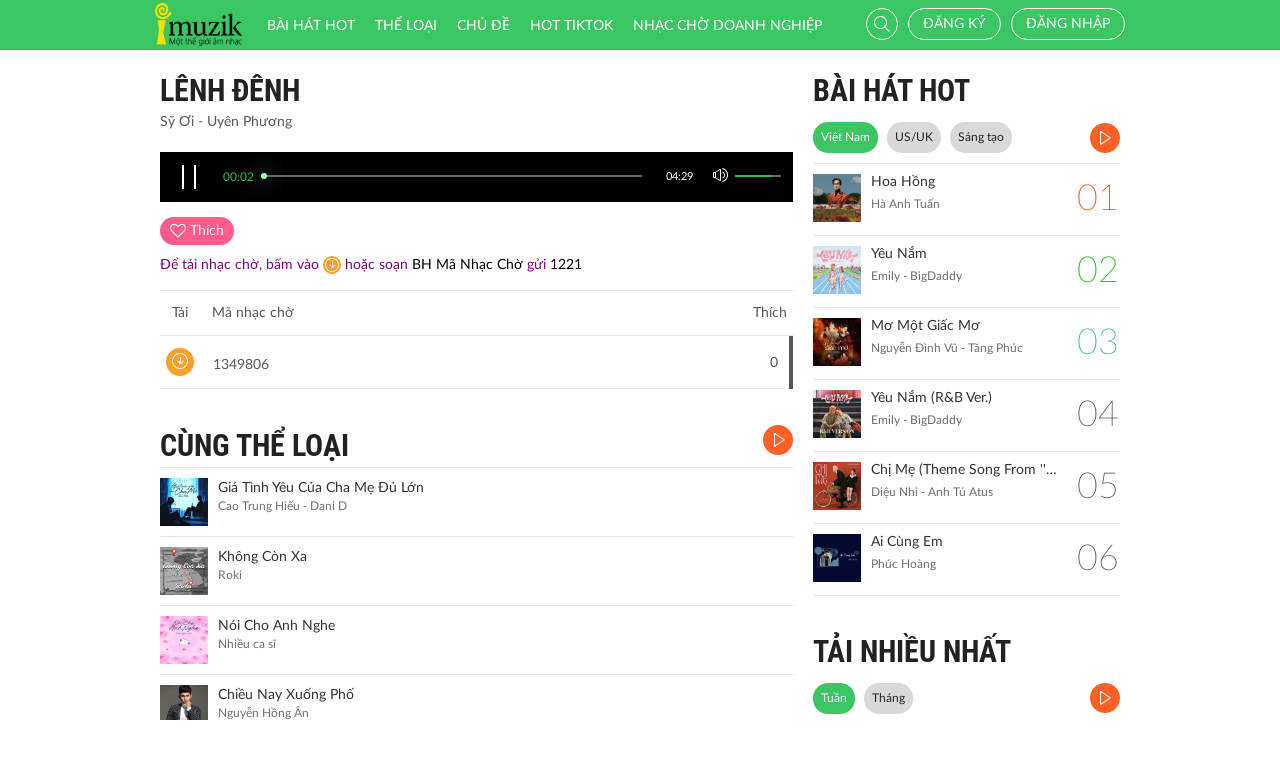

--- FILE ---
content_type: text/html; charset=UTF-8
request_url: https://imuzik.vn/bai-hat/bwvwxtjr-lenh-denh
body_size: 10561
content:
<!DOCTYPE html>
<html lang="vi">
    <head>
        <meta charset="UTF-8">
        <meta http-equiv="X-UA-Compatible" content="IE=edge">
        <meta content='width=device-width, initial-scale=1.0, maximum-scale=1.0, user-scalable=0' name='viewport' />
        <meta content="462996843754261" property="fb:app_id">
        <meta name = "format-detection" content = "telephone=no">
        <meta name="csrf-param" content="_csrf">
    <meta name="csrf-token" content="Y0cwd0tGZjgZClMaeAEhDgA9QSg/Ei8BPAsIJyI8FFpaIgkcEggRdg==">
        <title>Lênh Đênh</title>
        <meta name="og:image" content="http://imedia.imuzik.com.vn/media2/images/song/0e/56/60/60d1c04687439.jpg">
<meta name="og:description" content="Sỹ Ơi - Uyên Phương">
<meta name="og:url" content="http://imuzik.vn/bai-hat/bwvwxtjr-lenh-denh">
<link href="/css/bootstrap.min.css" rel="stylesheet">
<link href="/css/initialize.css" rel="stylesheet">
<link href="/css/imuzik.css?v=1.6" rel="stylesheet">
<link href="/css/jquery.mmenu.css" rel="stylesheet">
<link href="/css/jquery.jscrollpane.css" rel="stylesheet">
<link href="/css/owl.carousel.min.css" rel="stylesheet">
<link href="/css/font-awesome.css" rel="stylesheet">
<link href="/css/jquery.datetimepicker.css" rel="stylesheet">
<link href="/css/jquery-confirm.min.css" rel="stylesheet">
<link href="/css/coder-update.css?v=1.11" rel="stylesheet">        <!-- Global site tag (gtag.js) - Google Analytics -->
        <script async src="https://www.googletagmanager.com/gtag/js?id=UA-149136265-1"></script>
        <script>
            window.dataLayer = window.dataLayer || [];
            function gtag() {
                dataLayer.push(arguments);
            }
            gtag('js', new Date());

            gtag('config', 'UA-149136265-1');
        </script>
		<!-- Google Tag Manager -->
		<script>(function(w,d,s,l,i){w[l]=w[l]||[];w[l].push({'gtm.start':
		new Date().getTime(),event:'gtm.js'});var f=d.getElementsByTagName(s)[0],
		j=d.createElement(s),dl=l!='dataLayer'?'&l='+l:'';j.async=true;j.src=
		'https://www.googletagmanager.com/gtm.js?id='+i+dl;f.parentNode.insertBefore(j,f);
		})(window,document,'script','dataLayer','GTM-5JW8D9G');</script>
		<!-- End Google Tag Manager -->
    </head>
    <body>
                <div id="fb-root"></div>
        <div class="header navbar-fixed-top-mobile">
    <div class="container">
        <div class="row">

                        <nav class="navbar navbar-default navbar-imuzik">
                <!-- Brand and toggle get grouped for better mobile display -->
                <div class="navbar-header">
                                        <button type="button" class="navbar-toggle collapsed">
                        <span class="sr-only">Toggle navigation</span>
                        <span class="icon-bar"></span>
                        <span class="icon-bar"></span>
                        <span class="icon-bar"></span>
                    </button>
                    <a class="navbar-brand" href="/"><img alt="Brand" src="/images/chplay.png" height="43"></a>

                                        <a class="app-download-link" href="https://goo.gl/69CGKp">
                        <img src="/images/arrow-down.svg" style="height: 11px;margin-bottom: 2px;"> APP
                    </a>
                    <span class="search-mobile btn-search">
                        <i class="fa icon-search2"></i>
                    </span>
                </div>

                <ul class="nav navbar-nav navbar-right">
                                            <li>
                            <p class="txt-hide"><br></p>
                            <a href="javascript:void(0);" class="btn-imuzik link-01" id="main-msisdn-user" onclick="$('#id02').modal('show');">Đăng ký</a>
                            <p class="txt-hide">hoặc</p>
                        </li>
                        <li id="li-user-logout">
                            <a href="javascript:void(0);" class="link-01 user-login">Đăng nhập</a>
                        </li>
                                                            <li >
                        <a href="/menu-ca-nhan" class="text">

                                                    </a>
                    </li>
                    <div style="display: none;">
                        <input type="file" id="user-avatar-upload-mobile" accept="image/*"/>
                    </div>
                </ul>

                <!-- Collect the nav links, forms, and other content for toggling -->
                <div class="collapse navbar-collapse">
                    <div class="scroll-menu">
                        <ul class="nav navbar-nav anchor-change-1">
                                                                                                                <li class=""><a href="/bang-xep-hang"><i class="fa icon-broad"></i> Bài hát HOT</a></li>

                            
                            <li class="sang-tao"><a href="/bang-xep-hang?active=sang-tao"><i class="fa fa-music"></i> Sáng tạo</a></li>

                            <li class=""><a href="/the-loai"><i class="fa icon-music"></i> Thể loại</a></li>
                            <li class=""><a href="/chu-de"><i class="fa fa-sun-o"></i> Chủ đề</a></li>

                                                            <li class=""><a href="/hot-tiktok"><i class="fa icon-broad"></i>HOT TIKTOK</a></li>
                                                                                    <!--                                <li class="--><!--"><a href="/tin-tuc"><i class="fa icon-global"></i> Tin tức</a></li>-->
                                                        <!--                                <li class="--><!--"><a href="/huong-dan-su-dung"><i class="fa icon-faq"></i> Hướng dẫn</a></li>-->
                                                                                    <li class=" fb-box" >
                                <a class=" btn-fb" target="_blank" href="https://www.facebook.com/nhaccho.imuzik/?fref=ts" title="Imuzik Fanpage">
                                    <img width="20" class="" src="/images/fb-icon2x.png"/>Facebook
                                </a>
                            </li>
                            <li class=""><a href="https://doanhnghiep.imuzik.vn/" target="_blank"><i class="fa icon-broad"></i>Nhạc chờ doanh nghiệp</a></li>
                        </ul>
                        

                    </div>
                    <div class="navbar-right-tablet">
                        <div class="wrap-content">
                            <form id="search-nav-form" autocomplete="off" class="navbar-form pull-left" action="/search/index" method="get">
                                <div class="input-group">
                                    <span class="input-group-addon">
                                        <button type="submit" class="btn btn-default"><i class="fa icon-search2"></i></button>
                                    </span>
                                    <input id="keyword" name="k" type="search" class="form-control" value="" maxlength="50" placeholder="Nhập tên bài hát hoặc mã nhạc chờ..">
                                </div>
                            </form>
                            <span class="fa icon-on-off-search" title="Tìm kiếm"></span>
                        </div>
                    </div>

                </div><!-- /.navbar-collapse -->

                <div class="close-menu"></div>

            </nav>
        </div>
    </div>
</div>        <!--Popup confirm policy-->
        <div class="wrap-content">
            <div class="container">  
                <div class="row">    
                                                                                <input type="hidden" id="confirmSMS" value="true"/>
<div class="col-lg-8 col-md-8  col-sm-12">
    <div class="mdl-detail-song">
        <div class="title">
            <span href="javascript:void(0);" class="txt"> Lênh Đênh</span>
        </div>
        <div class="txt-singer">
            Sỹ Ơi - Uyên Phương        </div>

        <input type="hidden" id="audio_file_path" value="http://imedia.imuzik.com.vn/media2/songs/song/43/da/a4/60d1c046236e7.mp3"/>
<div id="player-bar-player" style="display: none"></div>
<div class="player-bar" id="player-controller">  
    <div class="control-left">
        <a href="javascipt:void(0)" class="jp-play" title="play"><i class="fa icon-play2 selected"></i></a>
        <a href="javascipt:void(0)" class="jp-pause" title="pause"><i class="fa icon-pause2"></i></a> 
    </div>
    <div class="control-center">
        <div class="volume">
            <a href="javascipt:void(0)"><i class="fa icon-volume jp-mute" title="Tắt loa"></i></a>
            <a href="javascipt:void(0)"><i class="fa icon-volume-off jp-unmute" title="Mở loa"></i></a>
            <div class="jp-volume-bar">
                <div class="jp-volume-bar-value"></div>
            </div>
        </div>	        
        <div class="text-duration jp-duration"></div>
        <div class="text-elapsed jp-current-time"></div>
        <div class="slider-horizontal">
            <div class="buffer jp-seek-bar">
                <div class="progess jp-play-bar">
                    <div class="knob"></div>
                </div>
            </div>
        </div>
    </div>    
</div>

        <input type="hidden" id="isRegister" value="0"/>
        <input type="hidden" id="brandID" value=""/>

        <div id="info-song-full">
            <input type="hidden" id="song-fulltrack-id" value="2105783"/>
            <input type="hidden" id="song-fulltrack-path" value="http://imedia.imuzik.com.vn/media2/songs/song/43/da/a4/60d1c046236e7.mp3"/>
            <input type="hidden" id="song-fulltrack-liked" value="0"/>
            <input type="hidden" id="song-fulltrack-name" value="Lênh Đênh"/>
            <input type="hidden" id="tone_code_down" value="1349806"/>
            <input type="hidden" id="tone_name" value="Lenh Denh"/>
            <input type="hidden" id="tone_code_singer" value="Sỹ Ơi - Uyên Phương"/>
            <input type="hidden" id="tone_price" value="5000"/>
            <input type="hidden" id="check_domain" value="DomainNull"/>
            <input type="hidden" id="time_show_popup" value="10"/>
            <div class="info-song">
                <span id="info-song-fulltrack">
                                            <span class="bg-color-03 btn-function user"><i class="fa fa-heart-o"></i> <span class="txt">Thích</span></span>
                                    </span>

                <div class="fb-like" data-href="http://imuzik.vn/bai-hat/bwvwxtjr-lenh-denh" data-layout="button" data-action="like" data-size="small" data-show-faces="true" data-share="true"></div>
                <div style="padding-top: 10px;font-size: 14px;color: purple;">
                    Để tải nhạc chờ,  bấm vào <a style="padding: 2px 2px 0px 2px;line-height: 14px;margin: 0;vertical-align: middle;display: inline-block;" href="javascript:void(0);" class="bg-color-02 ">
                        <i class="fa icon-download"></i>
                    </a> hoặc <span style="display: inline-block;"> soạn <span style="color: black;">BH Mã Nhạc Chờ</span> gửi <span style="color: black;">1221</span></span>
                    <!--<span style="display: inline-block;">cước phí </span>-->
                </div>
            </div>



                <div class="table-music">
        <div class="row-music row-header">
            <div class="column-1"><span class="txt-2">Tải</span> <span class="txt">Mã nhạc chờ</span></div>
            <div class="column-2"><span class="txt"></span></div>
            <div class="column-3"><span class="txt"></span></div>
            <div class="column-4"><span class="txt">Thích</span></div>
        </div>
        <div class="scroll-pane">
            <div class="content-scroll">
                                    <div class="row-music" id="1349806">
                        <div class="column-1">
                            <a href="javascript:void(0);" class="bg-color-02 btn-function" onclick="downOneRbt('Lenh Denh', '1349806', 'Sy Oi ft Uyen Phuong', '5000');">
                                <i class="fa icon-download"></i>
                            </a>
                            <a href="javascript:void(0);" class="huawei_tone_code" rbt_id="1349806" source_url="http://imedia.imuzik.com.vn/media2/ringbacktones/601/134/0/0000/0009/806.mp3">
                                <span class="txt">1349806</span><span class="fa icon-playing"></span>
                            </a>
                        </div>
                        <div class="column-2"><span class="txt"></span></div>
                        <div class="column-3"><span class="txt"></span></div>
                        <div class="column-4"><span class="txt">0</span></div>
                    </div>
                            </div>
        </div>
    </div>
            <div class="clearfix"></div>
        </div>
    </div>

    <div class="mdl-1 mdl-songs">
        <div class="row">
            <div class="col-lg-12 col-md-12 col-sm-12 col-xs-12">
                            </div>
            <div class="col-lg-12 col-md-12 col-sm-12 col-xs-12">
                <div class="title" style="position: relative;"> 	
    <a href="/bai-hat-cung-the-loai/2105783" class="txt"> CÙNG THỂ LOẠI</a>
    <a href="/bai-hat-cung-the-loai/2105783?listen=true" class="bg-color-01 listen-all listen-all2" style="top: 0px;">
        <i class="fa icon-play2"></i>
    </a>
    <!--<a class="pull-right view-all" href="/bai-hat-cung-the-loai/"><span class="txt-3">XEM THÊM </span> <i class="fa fa-angle-double-right"></i> </a>-->
</div> 
        <div class="media">
        <div class="media-left">
            <a href="/bai-hat/gia-tinh-yeu-cua-cha-me-du-lon">
                <img class="media-object" src="http://imedia.imuzik.com.vn/media2/images/song/e2/54/4e/678dc63e087b7.jpg" onerror="this.src='/images/4x4.png';" width="48" alt="...">
            </a>
        </div>
        <div class="media-body">
            <a href="/bai-hat/gia-tinh-yeu-cua-cha-me-du-lon" class="song-name ellipsis" title="Giá Tình Yêu Của Cha Mẹ Đủ Lớn">
                Giá Tình Yêu Của Cha Mẹ Đủ Lớn            </a>
            <p class="singer-name ellipsis" title="Cao Trung Hiếu - Dani D">Cao Trung Hiếu - Dani D</p>
        </div>
<!--        <div class="media-right">
            <div class="right-info">
                <span class="viewer"><i class="fa icon-headphone"></i></span>
            </div>
        </div>-->
        <div class="link-more-mobile">
            <i class="fa icon-more"></i>
            <i class="fa fa-close"></i>
        </div>

        <div class="overlay">
            <a href="/bai-hat/gia-tinh-yeu-cua-cha-me-du-lon" class="bg-color-01" title="Play"><i class="fa icon-play2"></i></a>
            <a href="javascript:void(0);" class="bg-color-03 user" id="2154192" song_id="2154192">
                                    <i class="fa fa-heart-o" title="Thích"></i>
                    
            </a>
            <a name="fb_share" title="Chia sẻ" class="bg-color-05" href="https://facebook.com/sharer.php?u=imuzik.vn/bai-hat/gia-tinh-yeu-cua-cha-me-du-lon"><i class="fa icon-share"></i></a>
        </div>              
    </div>
        <div class="media">
        <div class="media-left">
            <a href="/bai-hat/khong-con-xa">
                <img class="media-object" src="http://imedia.imuzik.com.vn/media2/images/song/58/4d/d5/602f1809443c4.jpg" onerror="this.src='/images/4x4.png';" width="48" alt="...">
            </a>
        </div>
        <div class="media-body">
            <a href="/bai-hat/khong-con-xa" class="song-name ellipsis" title="Không Còn Xa">
                Không Còn Xa            </a>
            <p class="singer-name ellipsis" title="Roki">Roki</p>
        </div>
<!--        <div class="media-right">
            <div class="right-info">
                <span class="viewer"><i class="fa icon-headphone"></i></span>
            </div>
        </div>-->
        <div class="link-more-mobile">
            <i class="fa icon-more"></i>
            <i class="fa fa-close"></i>
        </div>

        <div class="overlay">
            <a href="/bai-hat/khong-con-xa" class="bg-color-01" title="Play"><i class="fa icon-play2"></i></a>
            <a href="javascript:void(0);" class="bg-color-03 user" id="2103009" song_id="2103009">
                                    <i class="fa fa-heart-o" title="Thích"></i>
                    
            </a>
            <a name="fb_share" title="Chia sẻ" class="bg-color-05" href="https://facebook.com/sharer.php?u=imuzik.vn/bai-hat/khong-con-xa"><i class="fa icon-share"></i></a>
        </div>              
    </div>
        <div class="media">
        <div class="media-left">
            <a href="/bai-hat/noi-cho-anh-nghe">
                <img class="media-object" src="http://imedia.imuzik.com.vn/media2/images/song/3a/eb/b3/672c2468e3929.jpg" onerror="this.src='/images/4x4.png';" width="48" alt="...">
            </a>
        </div>
        <div class="media-body">
            <a href="/bai-hat/noi-cho-anh-nghe" class="song-name ellipsis" title="Nói Cho Anh Nghe">
                Nói Cho Anh Nghe            </a>
            <p class="singer-name ellipsis" title="Nhiều ca sĩ">Nhiều ca sĩ</p>
        </div>
<!--        <div class="media-right">
            <div class="right-info">
                <span class="viewer"><i class="fa icon-headphone"></i></span>
            </div>
        </div>-->
        <div class="link-more-mobile">
            <i class="fa icon-more"></i>
            <i class="fa fa-close"></i>
        </div>

        <div class="overlay">
            <a href="/bai-hat/noi-cho-anh-nghe" class="bg-color-01" title="Play"><i class="fa icon-play2"></i></a>
            <a href="javascript:void(0);" class="bg-color-03 user" id="2152506" song_id="2152506">
                                    <i class="fa fa-heart-o" title="Thích"></i>
                    
            </a>
            <a name="fb_share" title="Chia sẻ" class="bg-color-05" href="https://facebook.com/sharer.php?u=imuzik.vn/bai-hat/noi-cho-anh-nghe"><i class="fa icon-share"></i></a>
        </div>              
    </div>
        <div class="media">
        <div class="media-left">
            <a href="/bai-hat/chieu-nay-xuong-pho">
                <img class="media-object" src="http://imedia.imuzik.com.vn/media2/images/song/85/8d/d8/5dc3988ee4563.jpg" onerror="this.src='/images/4x4.png';" width="48" alt="...">
            </a>
        </div>
        <div class="media-body">
            <a href="/bai-hat/chieu-nay-xuong-pho" class="song-name ellipsis" title="Chiều Nay Xuống Phố">
                Chiều Nay Xuống Phố            </a>
            <p class="singer-name ellipsis" title="Nguyễn Hồng Ân">Nguyễn Hồng Ân</p>
        </div>
<!--        <div class="media-right">
            <div class="right-info">
                <span class="viewer"><i class="fa icon-headphone"></i></span>
            </div>
        </div>-->
        <div class="link-more-mobile">
            <i class="fa icon-more"></i>
            <i class="fa fa-close"></i>
        </div>

        <div class="overlay">
            <a href="/bai-hat/chieu-nay-xuong-pho" class="bg-color-01" title="Play"><i class="fa icon-play2"></i></a>
            <a href="javascript:void(0);" class="bg-color-03 user" id="2083844" song_id="2083844">
                                    <i class="fa fa-heart-o" title="Thích"></i>
                    
            </a>
            <a name="fb_share" title="Chia sẻ" class="bg-color-05" href="https://facebook.com/sharer.php?u=imuzik.vn/bai-hat/chieu-nay-xuong-pho"><i class="fa icon-share"></i></a>
        </div>              
    </div>
        <div class="media">
        <div class="media-left">
            <a href="/bai-hat/nha-la-noi-2016-ver">
                <img class="media-object" src="http://imedia.imuzik.com.vn/media2/images/song/f1/1e/ef/627345d144958.jpg" onerror="this.src='/images/4x4.png';" width="48" alt="...">
            </a>
        </div>
        <div class="media-body">
            <a href="/bai-hat/nha-la-noi-2016-ver" class="song-name ellipsis" title="Nhà Là Nơi (2016 Ver.)">
                Nhà Là Nơi (2016 Ver.)            </a>
            <p class="singer-name ellipsis" title="Noo Phước Thịnh - Văn Mai Hương">Noo Phước Thịnh - Văn Mai Hương</p>
        </div>
<!--        <div class="media-right">
            <div class="right-info">
                <span class="viewer"><i class="fa icon-headphone"></i></span>
            </div>
        </div>-->
        <div class="link-more-mobile">
            <i class="fa icon-more"></i>
            <i class="fa fa-close"></i>
        </div>

        <div class="overlay">
            <a href="/bai-hat/nha-la-noi-2016-ver" class="bg-color-01" title="Play"><i class="fa icon-play2"></i></a>
            <a href="javascript:void(0);" class="bg-color-03 user" id="2120707" song_id="2120707">
                                    <i class="fa fa-heart-o" title="Thích"></i>
                    
            </a>
            <a name="fb_share" title="Chia sẻ" class="bg-color-05" href="https://facebook.com/sharer.php?u=imuzik.vn/bai-hat/nha-la-noi-2016-ver"><i class="fa icon-share"></i></a>
        </div>              
    </div>

            </div>
        </div>
    </div>
        <div class="mdl-1 mdl-songs">
        <div class="title"> 	
            <a href="/bai-hat-co-the-ban-thich" class="txt"> CÓ THỂ BẠN THÍCH</a>
            <a href="/bai-hat-co-the-ban-thich?listen=true" class="bg-color-01 listen-all listen-all2">
                <i class="fa icon-play2"></i>
            </a>
                            <!--<a class="pull-right view-all" href="/bai-hat-co-the-ban-thich"><span class="txt-3">XEM THÊM </span> <i class="fa fa-angle-double-right"></i> </a>-->
                    </div>  
        <div class="row">
            <div class="col-lg-6 col-md-6 col-sm-6 col-xs-12">
                                                
                                                <div class="media">
        <div class="media-left">
            <a href="/bai-hat/co-ai-hen-ho-cung-em-chua">
                <img class="media-object" src="http://imedia.imuzik.com.vn/media2/images/song/64/97/76/648284b785145.jpg" onerror="this.src='/images/4x4.png';" width="48" alt="...">
            </a>
        </div>
        <div class="media-body">
            <a href="/bai-hat/co-ai-hen-ho-cung-em-chua" class="song-name ellipsis" title="Có Ai Hẹn Hò Cùng Em Chưa">
                Có Ai Hẹn Hò Cùng Em Chưa            </a>
            <p class="singer-name ellipsis" title="Quân A.P">Quân A.P</p>
        </div>
<!--        <div class="media-right">
            <div class="right-info">
                <span class="viewer"><i class="fa icon-headphone"></i></span>
            </div>
        </div>-->
        <div class="link-more-mobile">
            <i class="fa icon-more"></i>
            <i class="fa fa-close"></i>
        </div>

        <div class="overlay">
            <a href="/bai-hat/co-ai-hen-ho-cung-em-chua" class="bg-color-01" title="Play"><i class="fa icon-play2"></i></a>
            <a href="javascript:void(0);" class="bg-color-03 user" id="2134009" song_id="2134009">
                                    <i class="fa fa-heart-o" title="Thích"></i>
                    
            </a>
            <a name="fb_share" title="Chia sẻ" class="bg-color-05" href="https://facebook.com/sharer.php?u=imuzik.vn/bai-hat/co-ai-hen-ho-cung-em-chua"><i class="fa icon-share"></i></a>
        </div>              
    </div>
                
                                                    
                                                <div class="media">
        <div class="media-left">
            <a href="/bai-hat/nguoi-phu-nu-cua-toi">
                <img class="media-object" src="http://imedia.imuzik.com.vn/media2/images/song/f8/30/0f/5962ecc2635fe.jpg" onerror="this.src='/images/4x4.png';" width="48" alt="...">
            </a>
        </div>
        <div class="media-body">
            <a href="/bai-hat/nguoi-phu-nu-cua-toi" class="song-name ellipsis" title="Người Phụ Nữ Của Tôi">
                Người Phụ Nữ Của Tôi            </a>
            <p class="singer-name ellipsis" title="Lưu Quang Minh">Lưu Quang Minh</p>
        </div>
<!--        <div class="media-right">
            <div class="right-info">
                <span class="viewer"><i class="fa icon-headphone"></i></span>
            </div>
        </div>-->
        <div class="link-more-mobile">
            <i class="fa icon-more"></i>
            <i class="fa fa-close"></i>
        </div>

        <div class="overlay">
            <a href="/bai-hat/nguoi-phu-nu-cua-toi" class="bg-color-01" title="Play"><i class="fa icon-play2"></i></a>
            <a href="javascript:void(0);" class="bg-color-03 user" id="2028953" song_id="2028953">
                                    <i class="fa fa-heart-o" title="Thích"></i>
                    
            </a>
            <a name="fb_share" title="Chia sẻ" class="bg-color-05" href="https://facebook.com/sharer.php?u=imuzik.vn/bai-hat/nguoi-phu-nu-cua-toi"><i class="fa icon-share"></i></a>
        </div>              
    </div>
                
                                                    
                                                <div class="media">
        <div class="media-left">
            <a href="/bai-hat/vi-mot-nguoi-con-gai">
                <img class="media-object" src="http://imedia.imuzik.com.vn/media1/images/singer/1d/eb/b1/c421d772c0a72eb9da2ba9b936b77bbf7214f930.jpg" onerror="this.src='/images/4x4.png';" width="48" alt="...">
            </a>
        </div>
        <div class="media-body">
            <a href="/bai-hat/vi-mot-nguoi-con-gai" class="song-name ellipsis" title="Vì Một Người Con Gái">
                Vì Một Người Con Gái            </a>
            <p class="singer-name ellipsis" title="KaiSoul">KaiSoul</p>
        </div>
<!--        <div class="media-right">
            <div class="right-info">
                <span class="viewer"><i class="fa icon-headphone"></i></span>
            </div>
        </div>-->
        <div class="link-more-mobile">
            <i class="fa icon-more"></i>
            <i class="fa fa-close"></i>
        </div>

        <div class="overlay">
            <a href="/bai-hat/vi-mot-nguoi-con-gai" class="bg-color-01" title="Play"><i class="fa icon-play2"></i></a>
            <a href="javascript:void(0);" class="bg-color-03 user" id="1935313" song_id="1935313">
                                    <i class="fa fa-heart-o" title="Thích"></i>
                    
            </a>
            <a name="fb_share" title="Chia sẻ" class="bg-color-05" href="https://facebook.com/sharer.php?u=imuzik.vn/bai-hat/vi-mot-nguoi-con-gai"><i class="fa icon-share"></i></a>
        </div>              
    </div>
                
                                                    
                    </div><div class="col-lg-6 col-md-6 col-sm-6 col-xs-12">                            <div class="media">
        <div class="media-left">
            <a href="/bai-hat/huyen-thoai-mot-nguoi-con-gai">
                <img class="media-object" src="http://imedia.imuzik.com.vn/media1/images/singer/67/76/66/bao-yen-1063.jpg" onerror="this.src='/images/4x4.png';" width="48" alt="...">
            </a>
        </div>
        <div class="media-body">
            <a href="/bai-hat/huyen-thoai-mot-nguoi-con-gai" class="song-name ellipsis" title="Huyền Thoại Một Người Con Gái">
                Huyền Thoại Một Người Con Gái            </a>
            <p class="singer-name ellipsis" title="Bảo Yến">Bảo Yến</p>
        </div>
<!--        <div class="media-right">
            <div class="right-info">
                <span class="viewer"><i class="fa icon-headphone"></i></span>
            </div>
        </div>-->
        <div class="link-more-mobile">
            <i class="fa icon-more"></i>
            <i class="fa fa-close"></i>
        </div>

        <div class="overlay">
            <a href="/bai-hat/huyen-thoai-mot-nguoi-con-gai" class="bg-color-01" title="Play"><i class="fa icon-play2"></i></a>
            <a href="javascript:void(0);" class="bg-color-03 user" id="1977681" song_id="1977681">
                                    <i class="fa fa-heart-o" title="Thích"></i>
                    
            </a>
            <a name="fb_share" title="Chia sẻ" class="bg-color-05" href="https://facebook.com/sharer.php?u=imuzik.vn/bai-hat/huyen-thoai-mot-nguoi-con-gai"><i class="fa icon-share"></i></a>
        </div>              
    </div>
                
                                                    
                                                <div class="media">
        <div class="media-left">
            <a href="/bai-hat/phia-truoc-nguoi-con-gai">
                <img class="media-object" src="http://imedia.imuzik.com.vn/media2/images/song/f4/83/3f/5e578d1a140ef.jpg" onerror="this.src='/images/4x4.png';" width="48" alt="...">
            </a>
        </div>
        <div class="media-body">
            <a href="/bai-hat/phia-truoc-nguoi-con-gai" class="song-name ellipsis" title="Phía Trước Người Con Gái">
                Phía Trước Người Con Gái            </a>
            <p class="singer-name ellipsis" title="Dương Nhất Linh">Dương Nhất Linh</p>
        </div>
<!--        <div class="media-right">
            <div class="right-info">
                <span class="viewer"><i class="fa icon-headphone"></i></span>
            </div>
        </div>-->
        <div class="link-more-mobile">
            <i class="fa icon-more"></i>
            <i class="fa fa-close"></i>
        </div>

        <div class="overlay">
            <a href="/bai-hat/phia-truoc-nguoi-con-gai" class="bg-color-01" title="Play"><i class="fa icon-play2"></i></a>
            <a href="javascript:void(0);" class="bg-color-03 user" id="2089668" song_id="2089668">
                                    <i class="fa fa-heart-o" title="Thích"></i>
                    
            </a>
            <a name="fb_share" title="Chia sẻ" class="bg-color-05" href="https://facebook.com/sharer.php?u=imuzik.vn/bai-hat/phia-truoc-nguoi-con-gai"><i class="fa icon-share"></i></a>
        </div>              
    </div>
                
                                                    
                                                <div class="media">
        <div class="media-left">
            <a href="/bai-hat/khong-ton-tai-single">
                <img class="media-object" src="http://imedia.imuzik.com.vn/media2/images/song/ba/b4/4b/59db406e010eb.jpg" onerror="this.src='/images/4x4.png';" width="48" alt="...">
            </a>
        </div>
        <div class="media-body">
            <a href="/bai-hat/khong-ton-tai-single" class="song-name ellipsis" title="Không Tồn Tại (Single)">
                Không Tồn Tại (Single)            </a>
            <p class="singer-name ellipsis" title="Bak">Bak</p>
        </div>
<!--        <div class="media-right">
            <div class="right-info">
                <span class="viewer"><i class="fa icon-headphone"></i></span>
            </div>
        </div>-->
        <div class="link-more-mobile">
            <i class="fa icon-more"></i>
            <i class="fa fa-close"></i>
        </div>

        <div class="overlay">
            <a href="/bai-hat/khong-ton-tai-single" class="bg-color-01" title="Play"><i class="fa icon-play2"></i></a>
            <a href="javascript:void(0);" class="bg-color-03 user" id="2037707" song_id="2037707">
                                    <i class="fa fa-heart-o" title="Thích"></i>
                    
            </a>
            <a name="fb_share" title="Chia sẻ" class="bg-color-05" href="https://facebook.com/sharer.php?u=imuzik.vn/bai-hat/khong-ton-tai-single"><i class="fa icon-share"></i></a>
        </div>              
    </div>
                
                                                </div>
        </div>

    </div>
</div>
    <div class="col-lg-4 col-md-4 col-sm-12 hide-tablet">
        <div class="mdl-1 mdl-billboard">
    <div class="title ellipsis">
        <a href="/bang-xep-hang" class="txt"> BÀI HÁT HOT</a>
    </div>
    <!-- Nav tabs -->
        <ul class="nav nav-pills" role="tablist">
                    <li class=active><a href="#viet-nam" role="tab" data-toggle="tab">Việt Nam</a></li>
                            <li class=""><a href="#us-uk" role="tab"
                                                                     data-toggle="tab">US/UK</a></li>
                                                    <li class=""><a href="#sang-tao"
                                                                                                    role="tab"
                                                                                                    data-toggle="tab">Sáng
                        tạo</a></li>
            

        
    </ul>
    <!-- Tab panes -->
    <div class="tab-content">
                                                <div role="tabpanel" class="tab-pane active" id="viet-nam">
                    <a href="/bang-xep-hang/viet-nam"
                       class="bg-color-01 listen-all listen-all2">
                        <i class="fa icon-play2"></i>
                    </a>
                    <div>
                            <div class="media">
        <div class="media-left">
            <a href="/bai-hat/mw3dxgbh-hoa-hong">
                <img class="media-object" src="http://imedia.imuzik.com.vn/media2/images/song/c7/5f/fc/66666347384d3.jpg" width="48" alt="..." onerror="this.onerror=null;this.src='/images/4x4.png';">
            </a>
        </div>
        <div class="media-body">
            <a href="/bai-hat/mw3dxgbh-hoa-hong" class="song-name ellipsis" title="Hoa Hồng">Hoa Hồng</a>
            <p class="singer-name ellipsis" title="Hà Anh Tuấn">Hà Anh Tuấn</p>
        </div>
        <div class="media-right text-danger">01</div>
    </div>
    <div class="media">
        <div class="media-left">
            <a href="/bai-hat/yeu-nam">
                <img class="media-object" src="http://imedia.imuzik.com.vn/media2/images/song/8a/96/68/65cf1372b8e0a.png" width="48" alt="..." onerror="this.onerror=null;this.src='/images/4x4.png';">
            </a>
        </div>
        <div class="media-body">
            <a href="/bai-hat/yeu-nam" class="song-name ellipsis" title="Yêu Nắm">Yêu Nắm</a>
            <p class="singer-name ellipsis" title="Emily - BigDaddy">Emily - BigDaddy</p>
        </div>
        <div class="media-right text-success">02</div>
    </div>
    <div class="media">
        <div class="media-left">
            <a href="/bai-hat/4vpt9brd-mo-mot-giac-mo">
                <img class="media-object" src="http://imedia.imuzik.com.vn/media2/images/song/ea/f6/6e/65e52b4631a46.jpg" width="48" alt="..." onerror="this.onerror=null;this.src='/images/4x4.png';">
            </a>
        </div>
        <div class="media-body">
            <a href="/bai-hat/4vpt9brd-mo-mot-giac-mo" class="song-name ellipsis" title="Mơ Một Giấc Mơ">Mơ Một Giấc Mơ</a>
            <p class="singer-name ellipsis" title="Nguyễn Đình Vũ - Tăng Phúc">Nguyễn Đình Vũ - Tăng Phúc</p>
        </div>
        <div class="media-right text-primary">03</div>
    </div>
    <div class="media">
        <div class="media-left">
            <a href="/bai-hat/yeu-nam-r-b-ver">
                <img class="media-object" src="http://imedia.imuzik.com.vn/media2/images/song/a5/a4/4a/65e52af851657.jpg" width="48" alt="..." onerror="this.onerror=null;this.src='/images/4x4.png';">
            </a>
        </div>
        <div class="media-body">
            <a href="/bai-hat/yeu-nam-r-b-ver" class="song-name ellipsis" title="Yêu Nắm (R&amp;B Ver.)">Yêu Nắm (R&amp;B Ver.)</a>
            <p class="singer-name ellipsis" title="Emily - BigDaddy">Emily - BigDaddy</p>
        </div>
        <div class="media-right">04</div>
    </div>
    <div class="media">
        <div class="media-left">
            <a href="/bai-hat/chi-me-theme-song-from-gap-lai-chi-bau">
                <img class="media-object" src="http://imedia.imuzik.com.vn/media2/images/song/10/09/91/65d3fb2f1c13f.jpg" width="48" alt="..." onerror="this.onerror=null;this.src='/images/4x4.png';">
            </a>
        </div>
        <div class="media-body">
            <a href="/bai-hat/chi-me-theme-song-from-gap-lai-chi-bau" class="song-name ellipsis" title="Chị Mẹ (Theme Song From &#039;&#039;Gặp Lại Chị Bầu&quot;)">Chị Mẹ (Theme Song From &#039;&#039;Gặp Lại Chị Bầu&quot;)</a>
            <p class="singer-name ellipsis" title="Diệu Nhi - Anh Tú Atus">Diệu Nhi - Anh Tú Atus</p>
        </div>
        <div class="media-right">05</div>
    </div>
    <div class="media">
        <div class="media-left">
            <a href="/bai-hat/ai-cung-em">
                <img class="media-object" src="http://imedia.imuzik.com.vn/media2/images/song/f2/9f/ff/65d2d78172087.png" width="48" alt="..." onerror="this.onerror=null;this.src='/images/4x4.png';">
            </a>
        </div>
        <div class="media-body">
            <a href="/bai-hat/ai-cung-em" class="song-name ellipsis" title="Ai Cùng Em">Ai Cùng Em</a>
            <p class="singer-name ellipsis" title="Phúc Hoàng">Phúc Hoàng</p>
        </div>
        <div class="media-right">06</div>
    </div>
                    </div>
                </div>
                                                                            <div role="tabpanel" class="tab-pane " id="us-uk">
                    <a href="/bang-xep-hang/us-uk"
                       class="bg-color-01 listen-all listen-all2">
                        <i class="fa icon-play2"></i>
                    </a>
                    <div>
                            <div class="media">
        <div class="media-left">
            <a href="/bai-hat/how-you-like-that">
                <img class="media-object" src="http://imedia.imuzik.com.vn/media2/images/song/88/8e/e8/6128b5a0199c5.jpg" width="48" alt="..." onerror="this.onerror=null;this.src='/images/4x4.png';">
            </a>
        </div>
        <div class="media-body">
            <a href="/bai-hat/how-you-like-that" class="song-name ellipsis" title="How You Like That">How You Like That</a>
            <p class="singer-name ellipsis" title="BlackPink">BlackPink</p>
        </div>
        <div class="media-right text-danger">01</div>
    </div>
    <div class="media">
        <div class="media-left">
            <a href="/bai-hat/se-orita">
                <img class="media-object" src="http://imedia.imuzik.com.vn/media2/images/song/85/f7/78/5e69b2f0398af.jpg" width="48" alt="..." onerror="this.onerror=null;this.src='/images/4x4.png';">
            </a>
        </div>
        <div class="media-body">
            <a href="/bai-hat/se-orita" class="song-name ellipsis" title="Señorita">Señorita</a>
            <p class="singer-name ellipsis" title="Shawn Mendes - Camila Cabello">Shawn Mendes - Camila Cabello</p>
        </div>
        <div class="media-right text-success">02</div>
    </div>
    <div class="media">
        <div class="media-left">
            <a href="/bai-hat/angel-baby">
                <img class="media-object" src="http://imedia.imuzik.com.vn/media2/images/song/fa/cf/ff/6178d0038b214.jpg" width="48" alt="..." onerror="this.onerror=null;this.src='/images/4x4.png';">
            </a>
        </div>
        <div class="media-body">
            <a href="/bai-hat/angel-baby" class="song-name ellipsis" title="Angel Baby">Angel Baby</a>
            <p class="singer-name ellipsis" title="Troye Sivan">Troye Sivan</p>
        </div>
        <div class="media-right text-primary">03</div>
    </div>
    <div class="media">
        <div class="media-left">
            <a href="/bai-hat/everybody-wants-you">
                <img class="media-object" src="http://imedia.imuzik.com.vn/media2/images/song/dd/e9/9d/5f6c0b6c975b8.jpg" width="48" alt="..." onerror="this.onerror=null;this.src='/images/4x4.png';">
            </a>
        </div>
        <div class="media-body">
            <a href="/bai-hat/everybody-wants-you" class="song-name ellipsis" title="Everybody Wants You">Everybody Wants You</a>
            <p class="singer-name ellipsis" title="Johnny Orlando">Johnny Orlando</p>
        </div>
        <div class="media-right">04</div>
    </div>
    <div class="media">
        <div class="media-left">
            <a href="/bai-hat/zyxcpddc-sour-candy">
                <img class="media-object" src="http://imedia.imuzik.com.vn/media2/images/song/4b/71/14/5edb126b71210.jpg" width="48" alt="..." onerror="this.onerror=null;this.src='/images/4x4.png';">
            </a>
        </div>
        <div class="media-body">
            <a href="/bai-hat/zyxcpddc-sour-candy" class="song-name ellipsis" title="Sour Candy">Sour Candy</a>
            <p class="singer-name ellipsis" title="Lady Gaga - BlackPink">Lady Gaga - BlackPink</p>
        </div>
        <div class="media-right">05</div>
    </div>
    <div class="media">
        <div class="media-left">
            <a href="/bai-hat/fjjpgyzh-rain-on-me">
                <img class="media-object" src="http://imedia.imuzik.com.vn/media2/images/song/4a/43/34/5edf3f875840f.jpg" width="48" alt="..." onerror="this.onerror=null;this.src='/images/4x4.png';">
            </a>
        </div>
        <div class="media-body">
            <a href="/bai-hat/fjjpgyzh-rain-on-me" class="song-name ellipsis" title="Rain On Me">Rain On Me</a>
            <p class="singer-name ellipsis" title="Lady Gaga - Ariana Grande">Lady Gaga - Ariana Grande</p>
        </div>
        <div class="media-right">06</div>
    </div>
                    </div>
                </div>
                                                                                                            <div role="tabpanel" class="tab-pane " id="sang-tao">
                    <a href="/bang-xep-hang/sang-tao"
                       class="bg-color-01 listen-all listen-all2">
                        <i class="fa icon-play2"></i>
                    </a>
                    <div>
                            <div class="media">
        <div class="media-left">
            <a href="/nhac-cho/5927190?rbt_only=1">
                <img class="media-object" src="/images/4x4.png" width="48" alt="..." onerror="this.onerror=null;this.src='/images/4x4.png';">
            </a>
        </div>
        <div class="media-body">
            <a href="/nhac-cho/5927190?rbt_only=1" class="song-name ellipsis " title="Xuan Nay Van E Remix">Xuan Nay Van E Remix</a>
            <p class="singer-name ellipsis" title="Tung">Tung</p>
        </div>
        <div class="media-right text-danger">01</div>
    </div>
    <div class="media">
        <div class="media-left">
            <a href="/nhac-cho/5927184?rbt_only=1">
                <img class="media-object" src="/images/4x4.png" width="48" alt="..." onerror="this.onerror=null;this.src='/images/4x4.png';">
            </a>
        </div>
        <div class="media-body">
            <a href="/nhac-cho/5927184?rbt_only=1" class="song-name ellipsis " title="Mong Nam Moi Se Co Bo">Mong Nam Moi Se Co Bo</a>
            <p class="singer-name ellipsis" title="Tung">Tung</p>
        </div>
        <div class="media-right text-success">02</div>
    </div>
    <div class="media">
        <div class="media-left">
            <a href="/nhac-cho/5927180?rbt_only=1">
                <img class="media-object" src="/images/4x4.png" width="48" alt="..." onerror="this.onerror=null;this.src='/images/4x4.png';">
            </a>
        </div>
        <div class="media-body">
            <a href="/nhac-cho/5927180?rbt_only=1" class="song-name ellipsis " title="Gan Den Tet Ma Lai Het Tien">Gan Den Tet Ma Lai Het Tien</a>
            <p class="singer-name ellipsis" title="Tung">Tung</p>
        </div>
        <div class="media-right text-primary">03</div>
    </div>
    <div class="media">
        <div class="media-left">
            <a href="/nhac-cho/5927192?rbt_only=1">
                <img class="media-object" src="/images/4x4.png" width="48" alt="..." onerror="this.onerror=null;this.src='/images/4x4.png';">
            </a>
        </div>
        <div class="media-body">
            <a href="/nhac-cho/5927192?rbt_only=1" class="song-name ellipsis " title="Anh Oi Em Thich Li Xi">Anh Oi Em Thich Li Xi</a>
            <p class="singer-name ellipsis" title="Ha Quan">Ha Quan</p>
        </div>
        <div class="media-right">04</div>
    </div>
    <div class="media">
        <div class="media-left">
            <a href="/nhac-cho/5927188?rbt_only=1">
                <img class="media-object" src="/images/4x4.png" width="48" alt="..." onerror="this.onerror=null;this.src='/images/4x4.png';">
            </a>
        </div>
        <div class="media-body">
            <a href="/nhac-cho/5927188?rbt_only=1" class="song-name ellipsis " title="Tet Nay Con Chua Co Nguoi Yeu Remix">Tet Nay Con Chua Co Nguoi Yeu Remix</a>
            <p class="singer-name ellipsis" title="Tung">Tung</p>
        </div>
        <div class="media-right">05</div>
    </div>
                    </div>
                </div>
                                        </div>
</div>            <div class="mdl-1 mdl-billboard">
        <div class="title ellipsis"> 
            <a href="/bang-xep-hang" class="txt"> TẢI NHIỀU NHẤT</a>
        </div>    
        <!-- Nav tabs -->    
        <ul class="nav nav-pills" role="tablist">
                            <li class="active"><a href="#week" role="tab" data-toggle="tab">Tuần</a></li>
                                        <li class=""><a href="#month" role="tab" data-toggle="tab">Tháng</a></li>
                                            </ul>
        <!-- Tab panes -->
        <div class="tab-content">
                                                
                    <div role="tabpanel" class="tab-pane active" id="week">  
                        <a href="/song/down?id=week&listen=true" class="bg-color-01 listen-all listen-all2" style="top: 72px;">
                            <i class="fa icon-play2"></i>
                        </a>
                        <div>
                                <div class="media">
        <div class="media-left">
            <a href="/bai-hat/se-orita">
                <img class="media-object" src="http://imedia.imuzik.com.vn/media2/images/song/85/f7/78/5e69b2f0398af.jpg" width="48" alt="..." onerror="this.onerror=null;this.src='/images/4x4.png';">
            </a>
        </div>
        <div class="media-body">
            <a href="/bai-hat/se-orita" class="song-name ellipsis" title="Señorita">Señorita</a>
            <p class="singer-name ellipsis" title="Shawn Mendes - Camila Cabello">Shawn Mendes - Camila Cabello</p>
        </div>
        <div class="media-right text-danger">01</div>
    </div>
    <div class="media">
        <div class="media-left">
            <a href="/bai-hat/cau-hua-chua-ven-tron">
                <img class="media-object" src="http://imedia.imuzik.com.vn/media2/images/song/30/c0/03/6180f15ee94e5.jpg" width="48" alt="..." onerror="this.onerror=null;this.src='/images/4x4.png';">
            </a>
        </div>
        <div class="media-body">
            <a href="/bai-hat/cau-hua-chua-ven-tron" class="song-name ellipsis" title="Câu hứa chưa vẹn tròn">Câu hứa chưa vẹn tròn</a>
            <p class="singer-name ellipsis" title="Phát Huy T4">Phát Huy T4</p>
        </div>
        <div class="media-right text-success">02</div>
    </div>
    <div class="media">
        <div class="media-left">
            <a href="/bai-hat/a-l-p-c-anh-la-phi-cong">
                <img class="media-object" src="http://imedia.imuzik.com.vn/media2/images/song/52/40/05/5dc12a0e93901.jpg" width="48" alt="..." onerror="this.onerror=null;this.src='/images/4x4.png';">
            </a>
        </div>
        <div class="media-body">
            <a href="/bai-hat/a-l-p-c-anh-la-phi-cong" class="song-name ellipsis" title="A.L.P.C (ANH LÀ PHI CÔNG)">A.L.P.C (ANH LÀ PHI CÔNG)</a>
            <p class="singer-name ellipsis" title="Andree Right Hand - JC Hưng">Andree Right Hand - JC Hưng</p>
        </div>
        <div class="media-right text-primary">03</div>
    </div>
    <div class="media">
        <div class="media-left">
            <a href="/bai-hat/mcqkgkrw-cho-dong">
                <img class="media-object" src="http://imedia.imuzik.com.vn/media2/images/song/52/08/85/5e218a82e536d.jpg" width="48" alt="..." onerror="this.onerror=null;this.src='/images/4x4.png';">
            </a>
        </div>
        <div class="media-body">
            <a href="/bai-hat/mcqkgkrw-cho-dong" class="song-name ellipsis" title="Chờ Đông">Chờ Đông</a>
            <p class="singer-name ellipsis" title="Giang Hồng Ngọc">Giang Hồng Ngọc</p>
        </div>
        <div class="media-right">04</div>
    </div>
    <div class="media">
        <div class="media-left">
            <a href="/bai-hat/em-giau">
                <img class="media-object" src="http://imedia.imuzik.com.vn/media2/images/song/91/93/39/6666695bb99eb.png" width="48" alt="..." onerror="this.onerror=null;this.src='/images/4x4.png';">
            </a>
        </div>
        <div class="media-body">
            <a href="/bai-hat/em-giau" class="song-name ellipsis" title="em giấu">em giấu</a>
            <p class="singer-name ellipsis" title="Giang Hồng Ngọc">Giang Hồng Ngọc</p>
        </div>
        <div class="media-right">05</div>
    </div>
                        </div>
                    </div>
                                                                                    
                    <div role="tabpanel" class="tab-pane " id="month">  
                        <a href="/song/down?id=month&listen=true" class="bg-color-01 listen-all listen-all2" style="top: 72px;">
                            <i class="fa icon-play2"></i>
                        </a>
                        <div>
                                <div class="media">
        <div class="media-left">
            <a href="/bai-hat/xo-so-kien-thiet-mien-bac">
                <img class="media-object" src="http://imedia.imuzik.com.vn/media2/images/song/2d/8d/d2/5bb5dd775cfaajpeg" width="48" alt="..." onerror="this.onerror=null;this.src='/images/4x4.png';">
            </a>
        </div>
        <div class="media-body">
            <a href="/bai-hat/xo-so-kien-thiet-mien-bac" class="song-name ellipsis" title="Xổ số kiến thiết Miền Bắc">Xổ số kiến thiết Miền Bắc</a>
            <p class="singer-name ellipsis" title="VNNPlus">VNNPlus</p>
        </div>
        <div class="media-right text-danger">01</div>
    </div>
    <div class="media">
        <div class="media-left">
            <a href="/bai-hat/cau-hua-chua-ven-tron">
                <img class="media-object" src="http://imedia.imuzik.com.vn/media2/images/song/30/c0/03/6180f15ee94e5.jpg" width="48" alt="..." onerror="this.onerror=null;this.src='/images/4x4.png';">
            </a>
        </div>
        <div class="media-body">
            <a href="/bai-hat/cau-hua-chua-ven-tron" class="song-name ellipsis" title="Câu hứa chưa vẹn tròn">Câu hứa chưa vẹn tròn</a>
            <p class="singer-name ellipsis" title="Phát Huy T4">Phát Huy T4</p>
        </div>
        <div class="media-right text-success">02</div>
    </div>
    <div class="media">
        <div class="media-left">
            <a href="/bai-hat/se-orita">
                <img class="media-object" src="http://imedia.imuzik.com.vn/media2/images/song/85/f7/78/5e69b2f0398af.jpg" width="48" alt="..." onerror="this.onerror=null;this.src='/images/4x4.png';">
            </a>
        </div>
        <div class="media-body">
            <a href="/bai-hat/se-orita" class="song-name ellipsis" title="Señorita">Señorita</a>
            <p class="singer-name ellipsis" title="Shawn Mendes - Camila Cabello">Shawn Mendes - Camila Cabello</p>
        </div>
        <div class="media-right text-primary">03</div>
    </div>
    <div class="media">
        <div class="media-left">
            <a href="/bai-hat/vkwhcdml-chi-rieng-minh-ta">
                <img class="media-object" src="http://imedia.imuzik.com.vn/media1/images/singer/9c/78/89/5265e390d4c81.jpg" width="48" alt="..." onerror="this.onerror=null;this.src='/images/4x4.png';">
            </a>
        </div>
        <div class="media-body">
            <a href="/bai-hat/vkwhcdml-chi-rieng-minh-ta" class="song-name ellipsis" title="Chỉ Riêng Mình Ta">Chỉ Riêng Mình Ta</a>
            <p class="singer-name ellipsis" title="Khánh Phong">Khánh Phong</p>
        </div>
        <div class="media-right">04</div>
    </div>
                        </div>
                    </div>
                                                                                                                </div>            
    </div>
            </div>
                    <input type="hidden" id="user_logined" value=""/>
                    <input type="hidden" id="crbt_status" value="0"/>
                </div>
            </div>
            <div class="footer">
    <div class="container">
        <div class="row">
            <div class="col-md-12">
                <div class="control-social">
                    <a target="_blank"
                        href="https://www.facebook.com/nhaccho.imuzik/?fref=ts"
                        title="Fanpage"><img src="/images/facebook.png" /></a>
                    <a href='http://online.gov.vn/Home/WebDetails/60703'><img height="50px" alt='' title=''
                            src='/images/bct.png' /></a>
                </div>
                <p class="link">
                    <a href="/">Trang chủ</a>
                    <a href="/huong-dan/gioi-thieu">Giới thiệu</a>
                    <a href="/huong-dan/dieu-khoan-su-dung">Điều khoản sử dụng</a>
                                            <a href="javascript:void(0);" class="user">Góp ý/Báo lỗi</a>
                                        <a href="/huong-dan/cau-hoi-thuong-gap">Câu hỏi thường gặp</a>
                </p>
                <p class="text-copyright">
                    <span class="text-copyright">Copyright © Imuzik.</span> Đơn vị chủ quản: Tập đoàn Công nghiệp - Viễn
                    thông Quân đội Viettel .<br>

                </p>
            </div>
        </div>
    </div>
</div> 
        </div>
        <div class="modal" role="dialog" id="modal-popup">
    <div class="modal-dialog modal-sm" role="document">
        <div class="modal-content mdl-1 mdl-form">
            <div class="modal-body">
                <h5 class="title-4 ellipsis">Linh hồn tượng đá saphia</h5>
                <div class="function-user">
                    <a href="#" class="bg-color-02"><i class="fa icon-download"></i> Tải</a>
                    <a href="#" class="bg-color-03"><i class="fa fa-heart-o"></i> Thích</a>
                    <a href="#" class="bg-color-05"><i class="fa icon-share"></i> Chia sẻ</a>
                </div>
            </div>
        </div>
    </div>
</div>

<!--BOXSEARH-->
<div class="popup-search">
    <div class="box-search">
        <a href=" javascript:void(0); " class="pull-right" id="closeBox"><i class="fa icon-delete"></i></a>
        <a href=" javascript:void(0); " class="pull-left" id="clearSuggess"><i class="fa icon-refresh"></i></a>
        <div class="box-search-content">
            <input type="search" id="keywordMobile" maxlength="50" name="k"
                   placeholder="Nhập tên bài hát hoặc mã nhạc chờ.." class="ipt-search">
        </div>
    </div>
    <div class="box-search-suggess">
        <div class="scroll-content-search">
            <ul id="contentSuggess">

            </ul>
        </div>

        
        <div id="hot-keywords-box" class="">
                            <h5>Top Từ Khóa</h5>
                <ul id="hot-keywords-list">

                                            <li>
                            <a href="/tim-kiem?k=h%E1%BB%93ng+nhan"
                               title="hồng nhan" class="txt-song">
                                                                      hồng nhan                            </a>
                        </li>
                                            <li>
                            <a href="/tim-kiem?k=Ai+l%C3%A0+ng%C6%B0%E1%BB%9Di+th%C6%B0%C6%A1ng+em"
                               title="Ai là người thương em" class="txt-song">
                                                                      Ai là người thương em                            </a>
                        </li>
                                            <li>
                            <a href="/tim-kiem?k=Tu%E1%BA%A7n+hung+remix"
                               title="Tuần hung remix" class="txt-song">
                                                                      Tuần hung remix                            </a>
                        </li>
                                            <li>
                            <a href="/tim-kiem?k=Xin+L%C3%A0m+Ng%C6%B0%E1%BB%9Di+Xa+L%E1%BA%A1"
                               title="Xin Làm Người Xa Lạ" class="txt-song">
                                                                      Xin Làm Người Xa Lạ                            </a>
                        </li>
                                            <li>
                            <a href="/tim-kiem?k=Duy+m%E1%BA%A1nh"
                               title="Duy mạnh" class="txt-song">
                                                                      Duy mạnh                            </a>
                        </li>
                    
                </ul>
                <div class="clearfix"></div>
                                </div>

    </div>
</div>

<!--------Modal login------>
<div id="id01" class="modal-login"></div>
<!--------Modal register------>
<div id="id02" class="modal-login">
    <form class="form-horizontal modal-content animate">
        <h2>Đăng ký</h2>
        <p>Để đăng ký, Quý khách vui lòng soạn tin <span style="color: black">MK</span> gửi <span style="color: black">1221</span>
            <span style="color: black">(miễn phí)</span> để lấy mật khẩu và thực hiện đăng nhập</p>
        <div class="form-group">
            <div class="col-sm-12 text-right">
                <span class="btn" onclick="hideModal('id02');">Hủy bỏ</span>
                <button type="button" class="btn btn-imuzik" onclick="registerLogin();">Đăng nhập</button>
            </div>
        </div>
    </form>
</div>

<!--------Modal package------>
<div id="id03" class="modal-login">
    <form class="form-horizontal modal-content animate">
        <h2>Đăng ký dịch vụ nhạc chờ</h2>
        <p>Xin chào , Quý khách
            chưa đăng ký dịch vụ nhạc chờ Imuzik, thực hiện đăng ký để có thể tải/tặng nhạc chờ!</p>
        <div class="form-group">
            <div class="col-sm-12">
                <button type="button" class="btn btn-imuzik user" onclick="crbtRegister(1);">Đăng ký</button>
                <span class="btn" style="color: #3ac663;" onclick="hideModal('id03')">Hủy bỏ</span>
            </div>
        </div>
        <p><em>* Phí dịch vụ 9000đ/tháng. Gia hạn hàng tháng</em></p>
    </form>
</div>

<!--------Modal package------>
<div id="id04" class="modal-login">
    <form class="form-horizontal modal-content animate">
        <h2>Thông báo</h2>
        <p>Thuê bao 0988005774, xác nhận tạm dừng dịch vụ nhạc chờ ngày/tuần/tháng</p>
        <div class="form-group">
            <div class="col-sm-12">
                <button type="submit" class="btn btn-imuzik">ĐỒNG Ý</button>
                <span class="btn" onClick="hideModal('id04')">Hủy bỏ</span>
            </div>
        </div>
        <p><em>* Phí dịch vụ 9000đ/tháng. Gia hạn hàng tháng</em></p>
    </form>
</div>
<input type="hidden" id="message-popup-confirm" value=""/>
<input type="hidden" id="type-popup-confirm" value=""/>
<input type="hidden" id="brand_id-popup-confirm" value=""/>
<input type="hidden" id="rbt_code-popup-confirm" value=""/>
        <script>
            var LOGIN_TIMEOUT = 3600;
            var IS_MOBILE = 0;
            var IS_TABLE = 0;
            var viettel_phone_expression = '/^(0|84|\+84|)[1-9]([0-9]{8})$/';
        </script>
        <script src="/assets/c8f0b10f/jquery.js"></script>
<script src="/assets/f21c7bda/yii.js"></script>
<script src="/js/bootstrap.min.js"></script>
<script src="/js/jscrollpane.min.js"></script>
<script src="/js/owl.carousel.min.js"></script>
<script src="/js/mousewheel.js"></script>
<script src="/js/jquery-confirm.min.js"></script>
<script src="/js/imuzik.js?v=1.231"></script>
<script src="/js/jplayer/jquery.jplayer.min.js"></script>
<script src="/js/jplayer/player.js?v=1.5112"></script>
<script src="/js/jquery.jscroll.js"></script>
<script src="/js/jquery.datetimepicker.full.min.js"></script>
<script src="/js/rbt/ringbacktone.js?v=1.0"></script>
<script src="/js/user/user.js?v=1.0"></script>
<script src="/js/search/search.js?v=1.01111ss"></script>
<script src="/js/progress.js"></script>
<script src="/js/coder.js?v=1.2"></script>
        <script>
            (function (d, s, id) {
                var js, fjs = d.getElementsByTagName(s)[0];
                if (d.getElementById(id))
                    return;
                js = d.createElement(s);
                js.id = id;
                js.src = "//connect.facebook.net/vi_VN/sdk.js#xfbml=1&version=v2.9";
                fjs.parentNode.insertBefore(js, fjs);
            }(document, 'script', 'facebook-jssdk'));
        </script>
		<!-- Google Tag Manager (noscript) -->
		<noscript><iframe src="https://www.googletagmanager.com/ns.html?id=GTM-5JW8D9G"
		height="0" width="0" style="display:none;visibility:hidden"></iframe></noscript>
		<!-- End Google Tag Manager (noscript) -->
<!--        <script>
            (function (i, s, o, g, r, a, m) {
                i['GoogleAnalyticsObject'] = r;
                i[r] = i[r] || function () {
                    (i[r].q = i[r].q || []).push(arguments)
                }, i[r].l = 1 * new Date();
                a = s.createElement(o),
                        m = s.getElementsByTagName(o)[0];
                a.async = 1;
                a.src = g;
                m.parentNode.insertBefore(a, m)
            })(window, document, 'script', 'https://www.google-analytics.com/analytics.js', 'ga');
            ga('create', 'UA-67482421-2', 'auto');
            ga('send', 'pageview');

        </script>-->
    </body>
</html>


--- FILE ---
content_type: text/css
request_url: https://imuzik.vn/css/initialize.css
body_size: 1933
content:
/* CSS Document */
*,a:hover,a:focus{
	outline: none;
}

@font-face {
	font-family: 'Lato';
	src:url('../fonts/Lato-Regular.ttf');
	src:url('../fonts/Lato-Regular.ttf') format('truetype');
}

@font-face {
	font-family: 'LatoMedium';
	src:url('../fonts/Lato-Medium.ttf');
	src:url('../fonts/Lato-Medium.ttf') format('truetype');
}

@font-face {
	font-family: 'LatoBold';
	src:url('../fonts/Lato-Bold.ttf');
	src:url('../fonts/Lato-Bold.ttf') format('truetype');
}

@font-face {
	font-family: 'LatoLight';
	src:url('../fonts/Lato-Light.ttf');
	src:url('../fonts/Lato-Light.ttf') format('truetype');
}

@font-face {
	font-family: 'LatoThin';
	src:url('../fonts/Lato-Thin.ttf');
	src:url('../fonts/Lato-Thin.ttf') format('truetype');
}

body {
	font-family:Lato;
	background:#fff;
	color:#585858;
	}

a:hover,a:active,a:focus {
	text-decoration: none;
}

.container {
	/*width:960px;	*/
	}

.ellipsis {
	width:100%;
	text-overflow: ellipsis;

	/* Required for text-overflow to do anything */
	white-space: nowrap;
	overflow: hidden;
}

/*****Loađing******/
.spinner {
	margin: 10px auto;
	width: 32px;
	height: 32px;
	position: relative;
	text-align: center;
	border: 3px solid rgba(255,255,255,0.4);
	border-radius: 20px;
	-webkit-animation: sk-rotate 1.3s infinite linear;
	animation: sk-rotate 1.3s infinite linear;
}
.quarter {
	width: 16px;
	height: 16px;
	position: relative;
	margin-left: -3px;
	margin-top: -3px;
	overflow: hidden;
}
.circle {
	width: 32px;
	height: 32px;
	position: relative;
	text-align: center;
	border: 3px solid #fff;
	border-radius: 20px;
	-webkit-border-radius: 20px;
}
 @-webkit-keyframes sk-rotate {
	100% {
	-webkit-transform: rotate(360deg)
	}
}
@keyframes sk-rotate {
	100% {
	transform: rotate(360deg);
	-webkit-transform: rotate(360deg)
	}
}



/***********Icon-font**************/
@font-face {
  font-family: 'icomoon';
  src:  url('../fonts/icomoon.eot?dwqd1i');
  src:  url('../fonts/icomoon.eot?dwqd1i#iefix') format('embedded-opentype'),
    url('../fonts/icomoon.ttf?dwqd1i') format('truetype'),
    url('../fonts/icomoon.woff?dwqd1i') format('woff'),
    url('../fonts/icomoon.svg?dwqd1i#icomoon') format('svg');
  font-weight: normal;
  font-style: normal;
}

[class^="icon-"], [class*=" icon-"] {
  /* use !important to prevent issues with browser extensions that change fonts */
  font-family: 'icomoon' !important;
  speak: none;
  font-style: normal;
  font-weight: normal;
  font-variant: normal;
  text-transform: none;
  line-height: 1;

  /* Better Font Rendering =========== */
  -webkit-font-smoothing: antialiased;
  -moz-osx-font-smoothing: grayscale;
}

.icon-mobile:before {
  content: "\e91f";
}
.icon-gift:before {
  content: "\e91e";
}
.icon-user:before {
  content: "\e91d";
}
.icon-more:before {
  content: "\e91c";
}
.icon-volume-off:before {
  content: "\e90c";
}
.icon-volume:before {
  content: "\e90d";
}
.icon-shuffle:before {
  content: "\e90e";
}
.icon-share:before {
  content: "\e90f";
}
.icon-search2:before {
  content: "\e910";
}
.icon-ring-back-tone:before {
  content: "\e911";
}
.icon-previous:before {
  content: "\e912";
}
.icon-play2:before {
  content: "\e913";
}
.icon-pause2:before {
  content: "\e914";
}
.icon-next:before {
  content: "\e915";
}
.icon-like2:before {
  content: "\e916";
}
.icon-headphone:before {
  content: "\e917";
}
.icon-fullscreen-close:before {
  content: "\e918";
}
.icon-fullscreen:before {
  content: "\e919";
}
.icon-download:before {
  content: "\e91a";
}
.icon-add-playlist:before {
  content: "\e91b";
}
.icon-delete:before {
  content: "\e90a";
}
.icon-refresh:before {
  content: "\e90b";
}
.icon-arrow-left:before {
  content: "\e900";
}
.icon-arrow-right:before {
  content: "\e901";
}
.icon-bell:before {
  content: "\e902";
}
.icon-dot-three:before {
  content: "\e903";
}
.icon-eye:before {
  content: "\e904";
}
.icon-play:before {
  content: "\e905";
}
.icon-like:before {
  content: "\e906";
}
.icon-pause:before {
  content: "\e907";
}
.icon-search:before {
  content: "\e908";
}
.icon-send:before {
  content: "\e909";
}



/***********Icon-font**************/
@font-face {
  font-family: 'icomoon_3';
  src:  url('../fonts/icomoon_3.eot?b6s7ot');
  src:  url('../fonts/icomoon_3.eot?b6s7ot#iefix') format('embedded-opentype'),
    url('../fonts/icomoon_3.ttf?b6s7ot') format('truetype'),
    url('../fonts/icomoon_3.woff?b6s7ot') format('woff'),
    url('../fonts/icomoon_3.svg?b6s7ot#icomoon') format('svg');
  font-weight: normal;
  font-style: normal;
}

[class^="icon3-"], [class*=" icon3-"] {
  /* use !important to prevent issues with browser extensions that change fonts */
  font-family: 'icomoon_3' !important;
  speak: none;
  font-style: normal;
  font-weight: normal;
  font-variant: normal;
  text-transform: none;
  line-height: 1;

  /* Better Font Rendering =========== */
  -webkit-font-smoothing: antialiased;
  -moz-osx-font-smoothing: grayscale;
}
.icon3-ringback:before {
  content: "\e914";
}
.icon3-dics:before {
  content: "\e912";
}
.icon3-ring:before {
  content: "\e913";
}
.icon3-binocular:before {
  content: "\e911";
  color: #ff7d00;
}
.icon3-music:before {
  content: "\e910";
  color: #00a99d;
}
.icon3-film:before {
  content: "\e90b";
  color: #00a99d;
}
.icon3-home:before {
  content: "\e90c";
  color: #f00;
}
.icon3-play:before {
  content: "\e90d";
  color: #00a99d;
}
.icon3-search:before {
  content: "\e90e";
  color: #3fa9f5;
}
.icon3-view:before {
  content: "\e90f";
  color: #00a99d;
}
.icon3-author-mybolero:before {
  content: "\e909";
  color: #fabe5a;
}
.icon3-micro-mybolero:before {
  content: "\e90a";
  color: #fabe5a;
}
.icon3-cart:before {
  content: "\e900";
  color: #f81414;
}
.icon3-gear:before {
  content: "\e901";
  color: #fff;
}
.icon3-account-5dmax:before {
  content: "\e902";
  color: #fff;
}
.icon3-episode-5dmax:before {
  content: "\e903";
  color: #fff;
}
.icon3-film-5dmax:before {
  content: "\e904";
  color: #fff;
}
.icon3-home-5dmax:before {
  content: "\e905";
  color: #fff;
}
.icon3-list-5dmax:before {
  content: "\e906";
  color: #fff;
}
.icon3-logout-5dmax:before {
  content: "\e907";
  color: #fff;
}
.icon3-package-5dmax:before {
  content: "\e908";
  color: #fff;
}
/**icomoon_v1**/
@font-face {
    font-family: 'icomoon_v1';
    src:  url('../fonts/icomoon_v1.eot?fgaeqh');
    src:  url('../fonts/icomoon_v1.eot?fgaeqh#iefix') format('embedded-opentype'),
    url('../fonts/icomoon_v1.ttf?fgaeqh') format('truetype'),
    url('../fonts/icomoon_v1.woff?fgaeqh') format('woff'),
    url('../fonts/icomoon_v1.svg?fgaeqh#icomoon') format('svg');
    font-weight: normal;
    font-style: normal;
}

[class^="iconv1-"], [class*=" iconv1-"] {
    /* use !important to prevent issues with browser extensions that change fonts */
    font-family: 'icomoon_v1' !important;
    speak: none;
    font-style: normal;
    font-weight: normal;
    font-variant: normal;
    text-transform: none;
    line-height: 1;
    vertical-align: middle;
    /* Better Font Rendering =========== */
    -webkit-font-smoothing: antialiased;
    -moz-osx-font-smoothing: grayscale;
}

.iconv1-about:before {
    content: "\e900";
    color: #727272;
}
.iconv1-add:before {
    content: "\e901";
    color: #555;
}
.iconv1-addcircle:before {
    content: "\e902";
    color: #555;
}
.iconv1-addplaylist:before {
    content: "\e903";
    color: #555;
}
.iconv1-checker:before {
    content: "\e904";
    color: #003365;
}
.iconv1-copy:before {
    content: "\e905";
    color: #555;
}
.iconv1-delete:before {
    content: "\e906";
    color: #888;
}
.iconv1-dislike:before {
    content: "\e907";
    color: #555;
}
.iconv1-download:before {
    content: "\e908";
    color: #555;
}
.iconv1-fire:before {
    content: "\e909";
    color: #888;
}
.iconv1-follow:before {
    content: "\e90a";
}
.iconv1-group:before {
    content: "\e90b";
    color: #555;
}
.iconv1-hd:before {
    content: "\e90c";
}
.iconv1-heart:before {
    content: "\e90d";
    color: #555;
}
.iconv1-history:before {
    content: "\e90e";
    color: #888;
}
.iconv1-home:before {
    content: "\e90f";
    color: #003365;
}
.iconv1-hotline:before {
    content: "\e910";
    color: #555;
}
.iconv1-info:before {
    content: "\e911";
    color: #555;
}
.iconv1-like:before {
    content: "\e912";
    color: #555;
}
.iconv1-list-2:before {
    content: "\e913";
    color: #555;
}
.iconv1-list-3:before {
    content: "\e914";
}
.iconv1-live:before {
    content: "\e915";
}
.iconv1-locked:before {
    content: "\e916";
    color: #727272;
}
.iconv1-menu:before {
    content: "\e917";
    color: #555;
}
.iconv1-money:before {
    content: "\e918";
}
.iconv1-moon:before {
    content: "\e919";
}
.iconv1-notify:before {
    content: "\e91a";
    color: #555;
}
.iconv1-package:before {
    content: "\e91b";
    color: #727272;
}
.iconv1-playlist:before {
    content: "\e91c";
    color: #888;
}
.iconv1-plus:before {
    content: "\e91d";
    color: #555;
}
.iconv1-register:before {
    content: "\e91e";
    color: #888;
}
.iconv1-register-2:before {
    content: "\e91f";
    color: #555;
}
.iconv1-ringoff:before {
    content: "\e920";
    color: #555;
}
.iconv1-search:before {
    content: "\e921";
    color: #555;
}
.iconv1-share:before {
    content: "\e922";
    color: #555;
}
.iconv1-sort:before {
    content: "\e923";
    color: #888;
}
.iconv1-star:before {
    content: "\e924";
    color: #ddd;
}
.iconv1-upload:before {
    content: "\e925";
    color: #fff;
}
.iconv1-user:before {
    content: "\e926";
    color: #555;
}
.iconv1-user-2:before {
    content: "\e927";
    color: #555;
}
.iconv1-video:before {
    content: "\e928";
    color: #727272;
}
.iconv1-warning:before {
    content: "\e929";
    color: #888;
}
.iconv1-watch:before {
    content: "\e92a";
    color: #888;
}


--- FILE ---
content_type: text/css
request_url: https://imuzik.vn/css/imuzik.css?v=1.6
body_size: 17465
content:
/*! Day 2605*/
/*@import url('initialize.css');*/
/*@import url('https://fonts.googleapis.com/css?family=Roboto+Condensed:700');*/

@font-face {
    font-family: 'Roboto Condensed';
    src: url(../fonts/RobotoCondensed-Bold.ttf) format('truetype');
    font-weight: normal;
    font-style: normal;
}


/************header*************/
.header {
    /*background:rgba(255,60,0,0.85);*/
    background:#3ac663;
}

.header a{
    color:#fff;
}

/************navbar-imuzik*************/
.navbar-imuzik {
    background:none;
    margin:0;
    -webkit-border-radius: 0px;
    -moz-border-radius: 0px;
    border-radius: 0px;
    border:0;
}

.navbar-imuzik .search-mobile{
    display:none;
    cursor:pointer;
}

.navbar-imuzik .navbar-brand {
    padding:3px 5px;
    margin-right: 10px;
}

.navbar-imuzik .navbar-nav > li > a {
    color:#fff;
    padding-top:16px;
    padding-bottom:12px;
    font-size:14px;
    padding-left: 10px;
    padding-right: 10px;
    text-transform: uppercase;
}

.navbar-imuzik .navbar-nav > li > a:hover {
    color:#f9e816;
}

.navbar-imuzik .navbar-right > li > a:hover {
    color:#fff;
}

.navbar-imuzik .user {
    padding:0 !important;
    width:32px;
    height:32px;
    border:1px solid #fff;
    border-radius:16px;
    margin: 8px;
    text-align: center;
    line-height: 32px;
    margin-left: 0;
}

.navbar-imuzik .user img{
    width:32px;
    height:32px;
    border-radius: 50%;
    margin-top: -3px;
    margin-left: -1px;
}

.navbar-imuzik .text{
    display: none;
}

.navbar-default .navbar-nav > .open > a, .navbar-default .navbar-nav > .open > a:hover, .navbar-default .navbar-nav > .open > a:focus {
    background:#eb8a60;
    color:#fff;	
}

.navbar-imuzik .navbar-nav > .active > a, .navbar-imuzik .navbar-nav > .active > a:hover, .navbar-imuzik .navbar-nav > .active > a:focus {
    color:#f9e816;	
    border-bottom:2px solid #f9e816;
    background:none;
}

.navbar-imuzik .input-group{
    border:1px solid #fff;	
    -webkit-border-radius: 20px;
    -moz-border-radius: 20px;
    border-radius: 20px;
    padding-right:10px;	
}

.navbar-imuzik .form-control {
    background:none;
    padding:0;
    border:0;
    box-shadow:none;
    height:30px;
    /*color: #c0e7c8;*/
    color: #fff;
    width: 188px !important;
}

.navbar-imuzik .input-group-addon{
    background:none;
    padding:0;
    padding-left:10px;
    padding-right:5px;	
    border:0;
}

.navbar-imuzik .input-group-addon .btn-default{
    background:none;
    padding:0;	
    border:0;	
    color:#fff;
    font-size:16px;
    margin:0;
    vertical-align:middle;
}

.navbar-imuzik .input-group-addon .btn-default i{
    vertical-align:middle;
}	

/************banner*************/
.banner {
    background-repeat:no-repeat;
    background-position:center;
    background-color:#eb5203;
    position:relative;
    background-size:cover;
}

.banner .player-bar {
    position:absolute;
    bottom:0;
}

.carousel-indicators {
    width: auto;
    right: 10px;
    text-align: right;
    bottom: 0;
    margin-bottom: 0;
}

/************mdl-1*************/
.mdl-1,.mdl-detail-song {
    /*overflow: hidden; Fix dropdown select*/
    padding: 0 0 0 0;
    position: relative;
    margin-bottom:15px;
}
.mdl-1 a{
    color:#333333;
}

.image-topic {
    width: 100%;
    min-width: 310px;
}

.mdl-1 a:hover{
    color:#666666;
    text-decoration:none;
}
.mdl-1 .title,.mdl-1 .title .txt,.mdl-1 .title-2,.mdl-1 .title-2 .txt,.mdl-1 .title-3,.mdl-1 .title-3 .txt, .mdl-links .title-2,.mdl-detail-song .title,.mdl-detail-song .title .txt{
    font-size:30px;
    color:#222222;
    margin:20px 0 10px 0;
    font-family: 'Roboto Condensed', sans-serif;
    text-transform: uppercase;
}
.mdl-1 .title-4,.mdl-1 .title-4 .txt{
    font-size:26px;
    color:#222222;
    margin:25px 0 10px 0;
    font-family:LatoLight;
}
.mdl-1 .title-3,.mdl-1 .title-3 .txt,.mdl-1 .title-4,.mdl-1 .title-4 .txt{
    margin:0px 0 10px 0;
}
.mdl-1 .title a.txt:hover,.mdl-1 .title-2 a.txt:hover,.mdl-detail-song .title a.txt:hover {
    color:#3ac663;
    text-decoration:none;
}
.mdl-1 .title .view-all,.mdl-1 .title-2 .view-all{
    display: inline-block;
    margin:20px 3px 0 0;
    color: #39c564;
    font-size: 14px;
}
.view-more {
    display: inline-block;
    margin:5px 0 0 0;
    color: #39c564 !important;
    font-size: 16px;
    font-family: 'Roboto Condensed', sans-serif;
    text-transform: uppercase;
}

.mdl-1 .title .view-all:hover,.mdl-1 .title-2 .view-all:hover {

}
.mdl-1 .mdl-content {
    clear: both;
    margin-top: 10px;
}
.mdl-1 .item {
}
.mdl-1 .item .image-play {
    display: inline-block;
    position: relative;
    color:#fff;
}
.mdl-1 .item .image-play img {
}
.mdl-1 .item .image-play .fa {
    position: absolute;
    font-size: 1.4em;
    top: 50%;
    left: 50%;
    margin-left:-3.5px;
    margin-top:-8.5px;
}
.mdl-1 .item .image-play .fa:after {
    width:40px;
    height:40px;
    border-radius:21px;
    z-index:0;
    background:#ff4200;
    content:" ";
    position:absolute;
    top:-10px;
    left:-14px;
}
.mdl-1 .item .image-play .fa:before {
    z-index:5;
    position:absolute;
}
.mdl-1 .item .progressing {
    display: inline-block;
    position: absolute;
    bottom: 0px;
    height: 2px;
    background: #da0011;
    left: 0;
}
.mdl-1 .item .name {
    font-size: 14px;
    margin-bottom: 3px;
    line-height:normal;
    margin-top:5px;
}
.mdl-1 .item .name-2 {
    font-size: 14px;
    margin-top:3px;
    margin-bottom: 3px;	
}
.mdl-1 .item .description {
    color: #9e9e9e;
    margin:0;
    font-size:12px;
}
.red-mask {
    background: #db1e24;
    text-transform: uppercase;
    font-size: 0.75em;
    border-radius: 2px;
    padding: 2px 5px;
    display: inline-block;
    color: #fff;
}
.red-star{
    color: #ff4200;
    position: absolute;
    top: 11px;
    right: 0;
}

.text-warning{
    padding-top: 10px;
    display: block;
    margin: 0;
}
.red-mask .fa {
    font-size: 0.5em;
    height:5px;
    width:5px;
    vertical-align:middle;
}
.mdl-1 .image {
    position: relative;
    text-align: center;
}
.mdl-1 .image .overlay {
    color: #fff;
    display: block;
    font-size: 2.5em;
    right: 5px;
    line-height: 0;
    position: absolute;
    text-align: right;
    bottom: 5px;
    vertical-align: middle;
}
.mdl-1 .image .overlay i {
    color: #fff;
    opacity: 0.8;
    background: rgba(0,0,0,0.2);
    border-radius: 20px;
}
.mdl-1 .image .icon-list {
    background: rgba(206, 83, 88, 0.75);
    border-radius: 5px;
    font-size: 12px;
    color: #fff;
    padding: 0 5px;
    position: absolute;
    left: -9px;
    top: 5px;
}
.mdl-1 .item-imuzik {
    overflow: inherit !important;
    position: relative;
    display: block;
}
.mdl-1 .item-imuzik .media-heading {
    margin-bottom: 0;
    line-height: normal;
}
.mdl-1 .txt-song {
    color: #fff;
}
.mdl-1 .txt-song, .mdl-1 .txt-song a {
    color: #2b2b2b;
    margin: 0 0 0;
    white-space: nowrap;
    overflow: hidden;
    text-overflow: ellipsis;
    display: inline-block;
    line-height: normal;
    font-size: 14px;
}
.mdl-1 .txt-singer, .mdl-1 .txt-singer a {
    color: #b0b0b0;
    margin-bottom: 5px;
    line-height: 18px;
    font-size: 12px;
}
.mdl-1 .info {
    color: #fff;
}
.mdl-1 .info span {
    padding-right: 15px;
}
.mdl-1 .info span i {
    color: #7a94b9;
}
.mdl-1 .glyphicon-option-vertical {
    color: #7d8ea8;
    margin-right: -6px;
}
.mdl-1-extra {
    padding: 0px;
}
.mdl-1-extra .title, .mdl-1-extra .media {
    padding: 0 10px;
}
.mdl-1 .bg-selected {
    background: rgba(0,0,0,0.2);
}
.mdl-1 .img-place i {
    font-size: 3em;
    color: #fff;
}
.mdl-1 img{	
    margin-bottom:5px;
}

/************mdl-playlist-nominations***********/
.mdl-playlist-nominations {	
}

.mdl-playlist-nominations .col-md-4{	
    line-height:17px;	
}

.mdl-playlist-nominations .ellipsis{
    display:inline-block;/*Cut off text*/	
}

/************mdl-video-nominations***********/
.mdl-video-nominations,.mdl-videos,.mdl-playlists {
}

.mdl-videos .title{	
    border-bottom:1px solid #e5e5e5;	
    margin-bottom:20px;
}

.mdl-video-nominations .item,.mdl-videos .item,.mdl-playlists .item{	
    line-height:17px;
    margin-bottom:10px;
}

.mdl-video-nominations .item .image-play .fa::before,.mdl-video-nominations .item .image-play .fa::after,.mdl-videos .item .image-play .fa::before,.mdl-videos .item .image-play .fa::after,.mdl-playlists .item .image-play .fa::before,.mdl-playlists .item .image-play .fa::after{	
    display:none;
}

.mdl-video-nominations .item .ellipsis,.mdl-videos .item .ellipsis,.mdl-playlists .item .ellipsis{
    display:inline-block;/*Cut off text*/	
}

.mdl-video-nominations .item .singer-name,.mdl-videos .item .singer-name,.mdl-playlists .item .singer-name {
    margin:0;
}

/***********mdl-playlist*************/	
.mdl-playlists .nav-pills a {
    color:#333333;
    font-size:16px;
}

.mdl-playlists  .nav>li>a:hover,.mdl-playlists .nav>li>a:focus {
    text-decoration: none;
    background-color: transparent;
    color: #222222;	
}

.mdl-playlists .nav-pills > li.active > a,.mdl-playlists .nav-pills > li.active > a:hover,.mdl-playlists .nav-pills > li.active > a:focus	{
    background-color: transparent;
    color: #222222;
    text-decoration:underline;	
}

.mdl-playlists  .tab-content {
    border-top:1px solid #e5e5e5;
    padding-top:20px;
}	

.mdl-playlists .tab-remove-padding {
    padding-top:0;
}	

/************mdl-song-nominations***********/
.mdl-song-nominations {	
}

.mdl-song-nominations .title{	
    margin-bottom:0;
}

.mdl-song-nominations .media{	
    position:relative;
    border-bottom:1px solid #e5e5e5;
    padding:10px 0;
    margin:0;
}

.mdl-song-nominations .media:last-child{
    border-bottom:0;
}

.mdl-song-nominations img{	
    margin-bottom:0;
}

.mdl-song-nominations .overlay{	
    background:#f6f6f6;
    position:absolute;
    right:0;
    top:0;
    height:68px;
    padding-top:22px;
    display:none;
}

.mdl-song-nominations .overlay a{	
    margin-right:5px;	
    line-height:22px;
    vertical-align:middle;
    display:inline-block;
    width:24px;
    height:24px;
    color:#fff;
    -webkit-border-radius: 12px;
    -moz-border-radius: 12px;
    border-radius: 12px;
    text-align:center;
}

.mdl-song-nominations .overlay a .fa{	
    font-size:16px;
    vertical-align:middle;
}

.mdl-song-nominations .overlay a .icon-share{
    margin-right:2px;
}

.mdl-song-nominations .overlay a .icon-play2{	
    margin-left:2px;
}

.mdl-song-nominations .media:hover,.mdl-song-nominations .media:hover .overlay{	
    background:#f6f6f6;
}

.mdl-song-nominations .right-info{	
    width:80px;
    color:#6e6e6e;
    font-size:12px;
    text-align:right;
}

.mdl-song-nominations .right-info-2{	
    width:125px;
}

.mdl-song-nominations .media-left{
    position:relative;	
}

.mdl-song-nominations .mask{	
    background: red; /* For browsers that do not support gradients */
    background: -webkit-linear-gradient(rgba(255,136,53,0.8), rgba(255,60,24,0.8)); /* For Safari 5.1 to 6.0 */
    background: -o-linear-gradient(rgba(255,136,53,0.8), rgba(255,60,24,0.8)); /* For Opera 11.1 to 12.0 */
    background: -moz-linear-gradient(rgba(255,136,53,0.8), rgba(255,60,24,0.8)); /* For Firefox 3.6 to 15 */
    background: linear-gradient(rgba(255,136,53,0.8), rgba(255,60,24,0.8)); /* Standard syntax */
    position:absolute;
    top:0;
    left:0;
    bottom:0;
    right:0;
    width:48px;
    text-align:center;
    line-height:48px;
    vertical-align:middle;
    color:#fff;
}


.mdl-song-nominations .media-right .viewer,.mdl-song-nominations .media-right .download{	
    display:inline-block;
    text-align:center;
    min-width: 65px;
}

.mdl-song-nominations .right-info span{	
    padding-left:10px;
}

.mdl-song-nominations .right-info .fa{	
    font-size:18px;
    margin-top:4px;
}

.mdl-song-nominations .link-more-mobile,.mdl-songs .link-more-mobile{	
    color:#ff5726;
    vertical-align:top;
    display:none;
}

.mdl-song-nominations .link-more-mobile-close{	
    display:none;
}

.mdl-song-nominations .link-more-mobile .fa,.player-bar .link-more-mobile .fa,.mdl-songs .link-more-mobile .fa{	
    color:#3ac663;
    font-size:4px;
    margin-top:25px;
}

.mdl-song-nominations .link-more-mobile .fa-close,.player-bar .link-more-mobile .fa-close,.mdl-songs .link-more-mobile .fa-close {	
    color:#fff;
    font-size:12px;
    margin-top: 12px;
    margin-right: 0;
    display: none;
    border-radius:50%;
    width:24px;
    height:24px;
    text-align:center;
    line-height:24px;
    vertical-align:middle;
    background:#6c6c6c;
}

.mdl-song-nominations a.song-name{	
    display:inline-block;
    line-height:normal;
}

.mdl-song-nominations p.singer-name{	
    padding:0;
    line-height:normal;
}

/************mdl-billbroad***************/

.mdl-billboard {
    background:none;
}

.mdl-billboard .nav-pills > li,.mdl-songs .nav-pills > li{	
    margin-right:7px;
}

.mdl-songs .nav-pills {	
    border-top: 1px solid #e5e5e5;
    margin-top: 5px;
}

.mdl-songs .content-film-brt{
    border-top: 1px solid #e5e5e5;
    float: left;
    width: 100%;
    padding:15px 0;
}

.mdl-songs .content-film-brt img{
    float: left;
    margin-right: 15px;
    width: 25%;
}

.content-film-brt{
    line-height: 24px;
}

.content-film-brt h3{
    line-height: 28px;
    margin-top: 0;
}

.mdl-songs .nav-pills > li{	
    margin-bottom: 10px;
    margin-top: 10px;
}

.mdl-billboard .nav-pills a,.mdl-songs .nav-pills a {
    color:#232323;
    font-size:12px;
    display: inline-block;
    max-width: 130px;
    text-overflow: ellipsis;
    white-space: nowrap;
    overflow: hidden;
    float: left;
}

.mdl-billboard  .nav>li>a:hover,.mdl-billboard .nav>li>a:focus {
    text-decoration: none;
    background-color: #3ac663;
    color: #fff;	
}

.mdl-billboard  .media-right{
    font-size:36px;
    font-family:LatoThin;
}	

.mdl-billboard .nav-pills > li > a,.mdl-songs .nav-pills > li > a{
    background-color: #d9d9d9;
    color: #232323;
    padding: 7px 8px;
    border-radius: 20px;
}

.mdl-billboard .nav-pills > li.active > a,.mdl-billboard .nav-pills > li.active > a:hover,.mdl-billboard .nav-pills > li.active > a:focus,.mdl-songs .nav-pills > li.active > a,.mdl-songs .nav-pills > li.active > a:hover,.mdl-songs .nav-pills > li.active > a:focus	{
    background-color: #3ac663;
    color: #fff
}

.mdl-billboard .tab-content{	
    margin-top:10px;
}

.mdl-billboard .media{	
    position:relative;
    border-top:1px solid #e5e5e5;
    padding:10px 0;
    margin:0;
}

.mdl-billboard .media:last-child{
    border-bottom:1px solid #e5e5e5;
}

.mdl-billboard img{	
    margin-bottom:0;
}

.mdl-billboard .media:hover,.mdl-billboard .media:hover .overlay{	
    background:#f6f6f6;
    display:block;
}

.mdl-billboard a.song-name{	
    display:inline-block;
    line-height:normal;
}

.mdl-billboard p.singer-name{	
    padding:0;
    line-height:normal;
}

.mdl-billboard .control-play-all {
    padding:10px 0;
}	

.mdl-billboard .control-play-all a{	
    margin-right:5px;	
    line-height:29px;
    vertical-align:middle;
    display:inline-block;
    height:30px;
    color:#fff;
    padding:0 10px;
    -webkit-border-radius: 15px;
    -moz-border-radius: 15px;
    border-radius: 15px;
    text-align:center;
}

.mdl-billboard .control-play-all .fa{
    vertical-align:middle;
    font-size:20px;
}

.mdl-billboard .tab-content>.tab-pane {
    display: block;
    visibility: hidden;
    height: 0;
}
.mdl-billboard .tab-content>.active {	
    visibility: visible;
    height: auto;
}

/***********mdl-artist************/
.mdl-artist {
}

.mdl-artist .col-md-3,.mdl-artist .col-md-2{
    text-align:center;
    margin-bottom:20px;
}	

.mdl-artist .singer-name{
    font-size:14px;
    display:none;
}	

/***********mdl-news************/
.mdl-news{
}

.mdl-news .item{
    display: block;
    margin: 0;
    padding: 0;
    float: left;
    width: 100%;
    margin-bottom: 14px;
    overflow: hidden;
}

.mdl-news .item:hover{
    color:#3ac663;
}

.mdl-news .item .image{
    width: 120px;
    height: 77px;
    margin: 0 10px 0 0;
    float: left;
}

.mdl-news .col-md-3 .item .text{
    display: block;
    float: left;
    overflow: hidden;
    height: 38px;
}

.mdl-news .item .image-2{
    width: 100%;
    margin: 0 10px 10px 0;
    float: left;
}

.mdl-news .item .text-2{
    font-size: 16px;
    display: block;
    height: 32px;
    clear: both;	
}

.mdl-news .item .text{
    display: block;
    height: 69px;
}

.mdl-news .col-md-3 .item .image-2{
    height: 105px;
}

.mdl-news .description{
    margin-bottom:0;
    color:#6e6e6e;	
    padding-top:3px;
}		

.mdl-news p.ellipsis{	
    margin-top:10px;
    margin-bottom:0;
}	

/***********mdl-topic-highlight************/
.mdl-topic-highlight{
}

.mdl-topic-highlight img{
    margin-bottom:0;
}		

/**********************/
.link-more {
    clear: both;
    text-align: center;
    margin-bottom: 20px;
    border-bottom: 1px solid #ebebeb;
    padding-bottom: 5px;
}
.link-more a {
    display: block;
    color: #ababab;
}
.link-more a:hover, .link-more a:focus {
    display: block;
    color: #7a94b9;
    text-decoration: none;
}
.icon-link {
    border-left: 1px solid #ababab;
    border-bottom: 1px solid #ababab;
    display: inline-block;
    width: 12px;
    height: 12px;
    -ms-transform: rotate(-45deg); /* IE 9 */
    -webkit-transform: rotate(-45deg); /* Chrome, Safari, Opera */
    transform: rotate(-45deg);
}
a:hover .icon-link {
    border-left: 1px solid #7a94b9;
    border-bottom: 1px solid #7a94b9;
    -ms-transform: rotate(-45deg); /* IE 9 */
    -webkit-transform: rotate(-45deg); /* Chrome, Safari, Opera */
    transform: rotate(-45deg);
}
.icon-link-close {
    border-left: 1px solid #ababab;
    border-bottom: 1px solid #ababab;
    display: inline-block;
    width: 12px;
    height: 12px;
    -ms-transform: rotate(-225deg); /* IE 9 */
    -webkit-transform: rotate(-225deg); /* Chrome, Safari, Opera */
    transform: rotate(-225deg);
}
a:hover .icon-link-close {
    border-left: 1px solid #7a94b9;
    border-bottom: 1px solid #7a94b9;
    -ms-transform: rotate(-225deg); /* IE 9 */
    -webkit-transform: rotate(-225deg); /* Chrome, Safari, Opera */
    transform: rotate(-225deg);
}




/***************player-bar*****************/
.player-bar {
    background:#000;
    width:100%;
}

.player-bar .box-playing {
    bottom:-500px;
}

/**************etc****************/
.peer-line {
    border-top:1px solid #e5e5e5;
}

.peer-line-02 {
    margin-top:20px;
    border-top:1px solid #e5e5e5;
}

.text-danger {
    color:#ff4200;
}

.text-success {
    color:#09ba00;
}

.text-primary {
    color:#28b7a3;
}

.song-name,.singer-name {
    display: block;
}

.song-name, a.song-name {
    color:#333333;
}
a.song-name:hover {
    color:#000;
    text-decoration:none;
}
.singer-name,.singer-name a{
    color:#6e6e6e !important;
    font-size:12px;
}
a.singer-name:hover,.singer-name a:hover{
    color:#545454;
    text-decoration:none;
}
.bg-color-01,.bg-color-02,.bg-color-03,.bg-color-04,.bg-color-05,.bg-color-06,.bg-color-07,.bg-color-08,.bg-color-09,.bg-color-10,.bg-color-11,.bg-color-12,.bg-color-13{
    color:#fff;
    -webkit-border-radius: 12px;
    -moz-border-radius: 12px;
    border-radius: 12px;
    text-align:center;
}

.bg-color-01{	
    background:#ff6026;
}

.bg-color-02{	
    background:#faa028;
}

.bg-color-03{	
    background:#ff5a8a;
}

.bg-color-04{	
    background:#39c765;
}

.bg-color-05{	
    background:#3bc496;
}

.bg-color-06{	
    background:#6c6c6c;
}

.bg-color-06 .fa-trash-o{	
    margin-top: 4px;
}

.view-full-article {
    color:#222222S !important;
    text-decoration:underline;
    cursor:pointer;
}

.view-full-article .less-link{
    display:none;
}

.view-full-article .on{
    display:inline-block;
}

.view-full-article .off{
    display:none;
}

.less-article {
    height:110px;
    overflow:hidden;
}

.full-article {
    height:auto;
    overflow:inherit;
}

.space{
    padding-left:10px;
}

.icon-playing {
    background:url(../images/playing-s.gif) no-repeat;
    width:16px;
    height:16px;	
}	

.result-highlight {
    font-family: 'LatoBold' ;
    color: #3ac663;
}

/************footer*************/
.footer{
    background: #f4f4f4;
    padding:25px 0 35px 0;
    color:#848484;
    line-height:normal;
    font-size:13px;
    clear: both;
}

.footer .text-copyright {
    margin:0;
    color:#848484;
}	

.footer a {
    color:#383838;
    padding-right:20px;	
}

.footer a:hover {
    color:#3ac663;
}

.footer .control-social {
    margin-bottom:10px;
}	

/************mdl-songs***********/
.mdl-songs {	
}

.mdl-songs .title{	
    margin-bottom:0;
    /*border-bottom:1px solid #e5e5e5;*/
}

.mdl-songs .media{	
    position:relative;
    border-top:1px solid #e5e5e5;
    padding:10px 0;
    margin:0;
    width: 100%;
}

.mdl-songs .media:last-child{
    border-bottom:1px solid #e5e5e5;
}


.mdl-songs .media-body{	
    vertical-align:middle;
}

.mdl-songs .wrap-song{	
    overflow: hidden;
}


.mdl-songs img{	
    margin-bottom:0;
}

.mdl-songs .right-info{	
    width:80px;
    color:#6e6e6e;
    font-size:12px;
    text-align:right;
}

.mdl-songs .media-right .viewer,.mdl-songs .media-right .download,.mdl-songs .media-right .gift{	
    display:inline-block;
    text-align:center;
    min-width: 65px;
}

.mdl-songs .media-right .download,.mdl-songs .media-right .gift{	
    display:none;/*remove count download, count gift*/
}

.mdl-songs .has-download{	
    width:140px;
}

.mdl-songs .media-right .has-download .download{	
    display: inline-block;
}

.mdl-songs .right-info span{	
    padding-left:10px;
}

.mdl-songs .right-info .fa{	
    font-size:16px;
    margin-top:0;
    margin-right:0;
    margin-bottom: 5px;
    display: block;
}

.mdl-songs .media:hover{	
    background:#f6f6f6;
    display:block;
}

.mdl-songs .active-item{	
    background:#f6f6f6;
}

.mdl-songs .active-item .song-name,.mdl-songs .media:hover .song-name, .mdl-billboard .active-item .song-name,.mdl-billboard .media:hover .song-name{	
    color:#31A955;
}

.mdl-songs .active-item .singer-name{	
    color:#000 !important;
}

.mdl-songs .overlay{	
    position:absolute;
    right:0;
    top:0;
    height:58px;
    padding-top:19px;
    padding-left:70px;
    display:none;
}

.mdl-songs .overlay a,.table .bg-color-01,.mdl-form .overlay a{	
    margin-right:15px;	
    line-height:25px;
    vertical-align:middle;
    display:inline-block;
    height:24px;
    width: 24px;
    color:#fff;

    -webkit-border-radius: 12px;
    -moz-border-radius: 12px;
    border-radius: 12px;
    text-align:center;
    position: relative;
}

.mdl-songs .overlay a .fa,.table .bg-color-01 .fa,.mdl-form .overlay a .fa {	
    font-size:16px;
    vertical-align:top;
    margin-bottom:3px;
}

.table .bg-color-01 .icon-pause2{
    font-size: 13px;
    margin-top: 4px;
}

.mdl-songs .overlay a .icon-share,.mdl-form .overlay a .icon-share{
    margin-right:3px;
    margin-top:4px;
}

.mdl-songs .overlay a .fa-heart-o,.mdl-songs .overlay a .fa-heart,.mdl-form .overlay a .fa-heart,.mdl-form .overlay a .fa-heart-o{
    margin-top:6px;
}

.mdl-songs .overlay a .icon-download,.mdl-form .overlay a .icon-download{
    margin-top: 4px;
    margin-left: 0px;
}

.mdl-songs .overlay a .icon-gift,.mdl-form .overlay a .icon-gift{
    margin-top: 3px;
    margin-left: 0;
}

.mdl-songs .overlay a .icon-play2,.table .bg-color-01 .icon-play2,.mdl-form .overlay a .icon-play2{	
    margin-left: 4px;
    margin-top: 4px;
}

.table .bg-color-01{	
    /*float: right;*/
    margin: 7px 7px 7px 0;
}

.mdl-form .table .ellipsis{	
    max-width: 167px;
}

.table .bg-color-01:hover{	
    color: #fff;	
}

.mdl-songs .media:hover .overlay, .mdl-songs .playing-media .overlay{
    background: -webkit-linear-gradient(left,rgba(255,255,255,0), rgba(246,246,246,1) 25%, rgba(246,246,246,1)); /*Safari 5.1-6*/
    background: -o-linear-gradient(right,rgba(255,255,255,0), rgba(246,246,246,1) 25%, rgba(246,246,246,1)); /*Opera 11.1-12*/
    background: -moz-linear-gradient(right,rgba(255,255,255,0), rgba(246,246,246,1) 25%, rgba(246,246,246,1)); /*Fx 3.6-15*/
    background: linear-gradient(to right,rgba(255,255,255,0), rgba(246,246,246,1) 25%, rgba(246,246,246,1)); /*Standard*/	
    /*background: linear-gradient(to right, rgba(255,0,0,0), rgba(255,255,0,1) 18%, rgba(255,0,0,1)); /*Standard*/	
}

/************info-song************/
.info-song {
    border-bottom:1px solid #e5e5e5;
    padding:15px 0;		
}

.info-song .listener {
    color:#6e6e6e;	
    padding:5px 0 0 10px;	
}

.info-song .listener .fa{
    padding-left:10px;
    font-size:18px;
}	

.btn-function{	
    margin-right:5px;	
    line-height:24px;
    display:inline-block;
    color:#fff;
    padding:2px 10px;
    -webkit-border-radius: 14px;
    -moz-border-radius: 14px;
    border-radius: 14px;
    text-align:center;
    vertical-align:middle;
}

.column-1 .btn-function{	
    padding:2px 6px;
    margin-left: 6px;
}

.btn-function .fa{	
    vertical-align:middle;
    font-size:16px;
    margin-bottom:2px;
}

a.btn-function:hover,a.btn-function:active,a.btn-function:focus{
    color:#fff;
    text-decoration:none;
}	

/************mdl-radios***********/
.mdl-radios {	
}

.mdl-radios .title{	
    margin-bottom:0;
    border-bottom:1px solid #e5e5e5;	
}

.mdl-radios .title-2{	
    margin-bottom:0;
    line-height:18px;
    margin:40px 0 10px 0;
}

.mdl-radios .title-2 .txt{	
    margin-bottom:0;
    line-height:none;
}


.mdl-radios .media{	
    position:relative;
    padding:0;
    background:#f4f4f4;
    margin-top:20px;
}

.mdl-radios .media-body{	
    line-height:20px;
    vertical-align:middle;
}

.mdl-radios img{	
    margin-bottom:0;
}

.mdl-radios .bottom-info{	
    color:#6e6e6e;
    font-size:12px;
    text-align:left;
}

.mdl-radios .media-right .viewer,.mdl-radios .media-right .download,.mdl-radios .media-right .gift{	
    display:inline-block;
    text-align:center;
    min-width: 65px;
}

.mdl-radios .bottom-info span,.banner-02 .bottom-info span{	
    padding-right:10px;
}

.mdl-radios .bottom-info .fa,.banner-02 .bottom-info .fa{	
    font-size:16px;
    margin-top:7px;
    margin-right:7px;
}

.pagging .pager{
    text-align: left;
}

.pager li > a,.pager li > span {
    padding:5px 11px;
    color:#656565;
    border-radius: 5px;
    border: 0;
    background: #d9d9d9;
}

.pager li.active > a,.pager li.active > span {
    background:#3bc663;
    color:#fff;
    border-color:#3bc663;
}

.banner-02{
    padding: 30px 0;
    background-position: center;
    background-size: cover;
}

.banner-02 .big-name{
    color: #fff;
    font-family: 'Roboto Condensed', sans-serif;
    text-transform: uppercase;
}

.banner-02 .link{
    background: rgba(0,0,0,0.5);
    color: #fff;
    padding:5px 10px;
}


/************mdl-links***********/
.mdl-links {	
    margin-bottom:10px;
    margin-top:20px;	
}

.mdl-links .title{	
    font-size:18px;
    color:#222222;
    margin-bottom:5px;
    /*font-family: 'Roboto Condensed', sans-serif;*/
    text-transform: uppercase;	
}

.mdl-links .selected{	
    background:#f6f6f6;
    color:#2e2e2e;
    padding:7px 0 3px 0;
}

.scroll-pane .content-scroll-2 {
    overflow: hidden;
}

.mdl-links .item{	
    color:#636363;
    text-transform:capitalize;
    display:block;
    padding:8px 0;

    /*for case long text*/
    text-overflow: ellipsis;
    overflow: hidden;
}

.mdl-links .item:hover,.mdl-links .active{	
    color:#3ac663;
    text-decoration:none;
}

/************mdl-banner************/
.mdl-banner {
    margin-top: 20px;
    /*min-height: 120px;*/
}

.mdl-banner img{
    width: 100%;
}

/***********paggingiton**********/
.owl-dots {
    text-align: right;
    position:absolute;
    bottom:0;
    right:10px;
}
.owl-dots .owl-dot {
    display: inline-block;
}
.owl-dots .owl-dot span {
    border-radius: 20px;
    display: block;
    height: 8px;
    margin: 5px 3px;
    width: 8px;
    opacity: 0.5;
    border:1px solid #fff;
}
.owl-dots .owl-dot.active span, .owl-dots.clickable .owl-dot:hover span {
    opacity: 1;
    background: #fff;	
}
.owl-dots .owl-dot span.owl-numbers {
    border-radius: 30px;
    color: #fff;
    font-size: 12px;
    height: auto;
    padding: 2px 10px;
    width: auto;
}
.owl-item.loading {
    background: rgba(0, 0, 0, 0) url("AjaxLoader.gif") no-repeat scroll center center;
    min-height: 150px;
}

/***********mdl-comment****************/	
.mdl-comment {
    position: relative;
    clear:both;
}
.mdl-comment .time {
    color: #fff;
    padding: 0 10px;
    font-family:Lato;
}
.mdl-comment .item-comment {
    margin-top: 5px;
    padding-top: 10px;
}
.mdl-comment .item-comment .media-heading {
    margin-bottom: 0;
    line-height: normal;
    font-family:LatoBold;
    font-size:14px;
}
.mdl-comment p {
    margin-bottom: 0;
}
.mdl-comment .media-object {
    height: 48px;
    width: 48px;
}
.mdl-comment .media {
    margin-top:5px;
}
.mdl-comment .txt-singer{
    color:#333333;
}
.mdl-comment .txt-time {
    color: #a9a9a9;
    font-size: 12px;
    margin:5px 0;
}
.mdl-comment .txt-time .fa-circle{
    margin:0 5px;
    font-size:0.25em;
    vertical-align:middle;
}
.mdl-comment textarea {
    background:#f4f4f4;
    padding: 6px;
    border:1px solid #e6e6e6;
    box-shadow:0;
}
.mdl-comment .item-typing {
    margin-top: 5px;
    padding-top: 10px;
    background:#282828;
}
.mdl-comment .btn-send {
    background:none;
    border:0;
    font-size:1.8em;
    color:#9e9e9e;
}

.mdl-comment .btn-default{
    border-radius:20px;
}

/****************player**************/
.player {
    background:#000;
    margin:40px 0 10px 0;
}

.player img{
    width:100%;
}

.name-video,.name-video a{
    color:#fff;
    padding-top:40px;
}

/**************mdl-acc*************/
.mdl-acc{}

.mdl-acc .nav > li > a {
    padding:14px 15px;	
}

/************mdl-form*************/
.mdl-form {
}

.mdl-form .sub-title{
    text-transform:uppercase;
    font-family:LatoBold;
    padding-bottom:0;
    margin-bottom:0;
    font-size:16px;
}

.btn-imuzik {
    color: #fff !important;
    background-color: #3ac663;
    border-color: #3ac663;
    -webkit-border-radius: 20px;
    -moz-border-radius: 20px;
    border-radius: 20px;
    padding-left:30px;
    padding-right:30px;	
}

.btn-cancel {
    color: #000 !important;
    background-color: #dcdcdc;
    border-color: #dcdcdc;
    -webkit-border-radius: 20px;
    -moz-border-radius: 20px;
    border-radius: 20px;
    padding-left:30px;
    padding-right:30px;	
}

.ipt-imuzik,.ipt-imuzik-2{
    color: #323232;
    background-color: #fff;
    border-color: #dbdbdb;
    -webkit-border-radius: 20px;
    -moz-border-radius: 20px;
    border-radius: 20px;	
    box-shadow:none;
}

.mdl-form .first-col{
    padding-left:0;
}

.mdl-form .first-col .image-group{
    display: inline-block;
    width: 36px;
    height: 36px;
    line-height: 36px;
    text-align: center;
    font-family: LatoBold;
    color: #fff;
}

.mdl-form .first-col .g-01{
    background: rgba(182,204,157,1);
    background: -moz-linear-gradient(-45deg, rgba(182,204,157,1) 0%, rgba(86,136,70,1) 100%);
    background: -webkit-gradient(left top, right bottom, color-stop(0%, rgba(182,204,157,1)), color-stop(100%, rgba(86,136,70,1)));
    background: -webkit-linear-gradient(-45deg, rgba(182,204,157,1) 0%, rgba(86,136,70,1) 100%);
    background: -o-linear-gradient(-45deg, rgba(182,204,157,1) 0%, rgba(86,136,70,1) 100%);
    background: -ms-linear-gradient(-45deg, rgba(182,204,157,1) 0%, rgba(86,136,70,1) 100%);
    background: linear-gradient(135deg, rgba(182,204,157,1) 0%, rgba(86,136,70,1) 100%);
    filter: progid:DXImageTransform.Microsoft.gradient( startColorstr='#b6cc9d', endColorstr='#568846', GradientType=1 );
}

.mdl-form .first-col .g-02{
    background: rgba(255,115,0,1);
    background: -moz-linear-gradient(-45deg, rgba(255,115,0,1) 0%, rgba(253,52,0,1) 100%);
    background: -webkit-gradient(left top, right bottom, color-stop(0%, rgba(255,115,0,1)), color-stop(100%, rgba(253,52,0,1)));
    background: -webkit-linear-gradient(-45deg, rgba(255,115,0,1) 0%, rgba(253,52,0,1) 100%);
    background: -o-linear-gradient(-45deg, rgba(255,115,0,1) 0%, rgba(253,52,0,1) 100%);
    background: -ms-linear-gradient(-45deg, rgba(255,115,0,1) 0%, rgba(253,52,0,1) 100%);
    background: linear-gradient(135deg, rgba(255,115,0,1) 0%, rgba(253,52,0,1) 100%);
    filter: progid:DXImageTransform.Microsoft.gradient( startColorstr='#ff7300', endColorstr='#fd3400', GradientType=1 );
}

.mdl-form .first-col .g-03{
    background: rgba(73,155,234,1);
    background: -moz-linear-gradient(-45deg, rgba(73,155,234,1) 0%, rgba(32,124,229,1) 100%);
    background: -webkit-gradient(left top, right bottom, color-stop(0%, rgba(73,155,234,1)), color-stop(100%, rgba(32,124,229,1)));
    background: -webkit-linear-gradient(-45deg, rgba(73,155,234,1) 0%, rgba(32,124,229,1) 100%);
    background: -o-linear-gradient(-45deg, rgba(73,155,234,1) 0%, rgba(32,124,229,1) 100%);
    background: -ms-linear-gradient(-45deg, rgba(73,155,234,1) 0%, rgba(32,124,229,1) 100%);
    background: linear-gradient(135deg, rgba(73,155,234,1) 0%, rgba(32,124,229,1) 100%);
    filter: progid:DXImageTransform.Microsoft.gradient( startColorstr='#499bea', endColorstr='#207ce5', GradientType=1 );
}

.mdl-form .first-col .g-04{
    background: rgba(255,0,132,1);
    background: -moz-linear-gradient(-45deg, rgba(255,0,132,1) 0%, rgba(255,0,132,1) 100%);
    background: -webkit-gradient(left top, right bottom, color-stop(0%, rgba(255,0,132,1)), color-stop(100%, rgba(255,0,132,1)));
    background: -webkit-linear-gradient(-45deg, rgba(255,0,132,1) 0%, rgba(255,0,132,1) 100%);
    background: -o-linear-gradient(-45deg, rgba(255,0,132,1) 0%, rgba(255,0,132,1) 100%);
    background: -ms-linear-gradient(-45deg, rgba(255,0,132,1) 0%, rgba(255,0,132,1) 100%);
    background: linear-gradient(135deg, rgba(255,0,132,1) 0%, rgba(255,0,132,1) 100%);
    filter: progid:DXImageTransform.Microsoft.gradient( startColorstr='#ff0084', endColorstr='#ff0084', GradientType=1 );
}

.mdl-form .first-col .g-05{
    background: rgba(98,125,77,1);
    background: -moz-linear-gradient(-45deg, rgba(98,125,77,1) 0%, rgba(31,59,8,1) 100%);
    background: -webkit-gradient(left top, right bottom, color-stop(0%, rgba(98,125,77,1)), color-stop(100%, rgba(31,59,8,1)));
    background: -webkit-linear-gradient(-45deg, rgba(98,125,77,1) 0%, rgba(31,59,8,1) 100%);
    background: -o-linear-gradient(-45deg, rgba(98,125,77,1) 0%, rgba(31,59,8,1) 100%);
    background: -ms-linear-gradient(-45deg, rgba(98,125,77,1) 0%, rgba(31,59,8,1) 100%);
    background: linear-gradient(135deg, rgba(98,125,77,1) 0%, rgba(31,59,8,1) 100%);
    filter: progid:DXImageTransform.Microsoft.gradient( startColorstr='#627d4d', endColorstr='#1f3b08', GradientType=1 );
}

.mdl-form .first-col .g-06{
    background: rgba(147,206,222,1);
    background: -moz-linear-gradient(-45deg, rgba(147,206,222,1) 0%, rgba(117,189,209,1) 41%, rgba(73,165,191,1) 100%);
    background: -webkit-gradient(left top, right bottom, color-stop(0%, rgba(147,206,222,1)), color-stop(41%, rgba(117,189,209,1)), color-stop(100%, rgba(73,165,191,1)));
    background: -webkit-linear-gradient(-45deg, rgba(147,206,222,1) 0%, rgba(117,189,209,1) 41%, rgba(73,165,191,1) 100%);
    background: -o-linear-gradient(-45deg, rgba(147,206,222,1) 0%, rgba(117,189,209,1) 41%, rgba(73,165,191,1) 100%);
    background: -ms-linear-gradient(-45deg, rgba(147,206,222,1) 0%, rgba(117,189,209,1) 41%, rgba(73,165,191,1) 100%);
    background: linear-gradient(135deg, rgba(147,206,222,1) 0%, rgba(117,189,209,1) 41%, rgba(73,165,191,1) 100%);
    filter: progid:DXImageTransform.Microsoft.gradient( startColorstr='#93cede', endColorstr='#49a5bf', GradientType=1 );
}

.mdl-form .first-col .g-07{
    background: rgba(212,228,239,1);
    background: -moz-linear-gradient(-45deg, rgba(212,228,239,1) 0%, rgba(134,174,204,1) 100%);
    background: -webkit-gradient(left top, right bottom, color-stop(0%, rgba(212,228,239,1)), color-stop(100%, rgba(134,174,204,1)));
    background: -webkit-linear-gradient(-45deg, rgba(212,228,239,1) 0%, rgba(134,174,204,1) 100%);
    background: -o-linear-gradient(-45deg, rgba(212,228,239,1) 0%, rgba(134,174,204,1) 100%);
    background: -ms-linear-gradient(-45deg, rgba(212,228,239,1) 0%, rgba(134,174,204,1) 100%);
    background: linear-gradient(135deg, rgba(212,228,239,1) 0%, rgba(134,174,204,1) 100%);
    filter: progid:DXImageTransform.Microsoft.gradient( startColorstr='#d4e4ef', endColorstr='#86aecc', GradientType=1 );
}

.mdl-form .control a,.mdl-form .control-2 a{
    border:1px solid #dbdbdb;
    color:#323232;
    padding:5px 10px;
    -webkit-border-radius: 10px;
    -moz-border-radius: 10px;
    border-radius: 10px;
    background: #fff;
}

.mdl-form .control a:hover,.mdl-form .control-2 a:hover{
    background:#e5e5e5;
}

.mdl-form .form-inline{
    float: left;
    width: 100%;
}

.tab-content > .active {
    float:left;
    width: 100%;
}

.mdl-form .item-function{
    border:1px solid #dbdbdb;
    color:#323232;
    padding:15px 20px;
    -webkit-border-radius: 20px;
    -moz-border-radius: 20px;
    border-radius: 20px;
    margin-bottom:20px;
}

.mdl-form .item-function h4{
    text-transform:uppercase;
}

.mdl-form .col-md-2,.mdl-form .col-md-4,.mdl-form .col-md-6{
    vertical-align:middle;
}


.mdl-form .last-col{
    padding-right:0;
}

.mdl-form td,.mdl-form th{
    position: relative;
}

.mdl-form td .overlay{
    position: absolute;
    background: #fff;
    top: 8px;
    bottom: 8px;
    right: 0;
    padding-right: 5px !important;
    width: 140px;
    text-align: right;
    display: none;
}


.mdl-form .active-item .overlay{
    display: block;
    padding: 4px 0;
}

.mdl-form .overlay .close-overlay{
    cursor: pointer;
}

.mdl-form .overlay .icon-delete{
    font-size: 1.4em;
    top: 6px;
    position: relative;
}

.mdl-form .table {
    border-bottom: 1px solid #ddd;
}

.mdl-form tr:hover td .overlay,.mdl-form .song-playing,.mdl-form .song-playing .overlay{
    background: #f5f5f5;
}

.mdl-form .song-playing .song-name,.mdl-form tr:hover .song-name{
    color: #3ac663;
}

.mdl-form .btn-more-table {
    margin: 0;
    float: right;
    cursor: pointer;
    top: 30%;
    right: 4px;
    position: absolute;
}

.mdl-form .btn-more-table .fa{
    font-size: 0.3em;
    color: #3ac663;
}


.mdl-form .last-col .text{
    display: inline-block;
    padding: 7px 0;
}

.mdl-form .control{
    position: absolute;
    right: 0;
    background: #fff;
}

.mdl-form .table-hover .control{
    background: transparent;
}

.popup-search {
    display: none;
}

.modal.fade .modal-dialog {
    margin-top: 30px;
}

.modal.fade .modal-dialog .close{
    position: absolute;
    top: 0;
    right: 0;
    opacity: 0.25;
    color: #000;
    z-index: 999999;
    width: 48px;
    height: 48px;
    line-height: 48px;
    text-align: center;
}

.function-user {
    text-align:center;	
}

.function-user a{	
    line-height:26px;
    display:inline-block;
    height:30px;
    color:#fff;
    padding:3px 10px;
    -webkit-border-radius: 15px;
    -moz-border-radius: 15px;
    border-radius: 15px;
    vertical-align:middle;
    width:38%;
    margin:0 15px;
    margin-top:15px;
    text-align:left;
}

.function-user a .fa{	
    font-size:18px;
    margin-bottom: 5px;
    vertical-align: bottom;
}

.function-user a:hover{	
    color:#fff;
}

.btn-scroll-genre,.btn-scroll-account {
    display:none;	
}

/********player-bar**********/

.player-bar {
    background:#000 !important;
}

.player-bar .player-container {
    margin:0 auto;
}

.box-playing .list-group-item .image-playing{
    float:left;
    margin-right:10px;
    width:34px;
    height:34px;		
}

/*.player-bar .box-playing {
        display:none;
}*/
.player-bar .box-playing .list-group-item {
    padding:7px 15px 0 15px;
}

.player-bar .box-playing {
    position:absolute;
    bottom:-500px;
    right:0;
    background:#000;
    -webkit-border-radius: 0px;
    -moz-border-radius: 0px;
    border-radius: 0px;	
    padding-bottom:0;
    width:285px;
}

.player-bar .wrap-text {
    display:inline-block;
    overflow:hidden;
}

.player-bar .box-playing .active .song-name {
    width:100%;	
}

.player-bar .box-playing .song-name,.player-bar .box-playing .singer-name {
    width:100%;
}

.player-bar .control-left {
    float:left;
}

.player-bar .control-left a{
    display:inline-block;
    color:#fff;
    margin:13px 15px 11px 10px;
    vertical-align:top;
}

.player-bar .control-left a i{
    color:#fff;
    font-size:22px;
}

.player-bar a .icon-volume,.player-bar a .icon-volume-off {
    font-size:14px;
}

.player-bar .control-left a .icon-shuffle {
    font-size:14px;
}

.player-bar .control-left a .icon-next,.player-bar .control-left a .icon-previous {
    font-size:16px;
}

.player-bar .control-left a .icon-play2,.player-bar .control-left a .icon-pause2 {
    font-size:24px;
}

.player-bar .control-left a .selected{
    color:#2ebc50;
}

.player-bar .control-left .next,.player-bar .control-left .shuffle,.player-bar .control-left .previous{
    margin-top:16px;
    vertical-align:middle;
}

.player-bar .control-center {
    text-align:left;
}

.player-bar .control-center .text-elapsed{
    float:left;
    color:#2fbb50;	
    margin:0 10px;	
    margin-top:17px;	
    font-size:12px;
}

.player-bar .control-center .text-duration{
    float:right;
    color:#fff;
    margin:0 10px;
    margin-top:17px;
    font-size:11px;	
}

.player-bar .control-center .volume,.player-bar .control-center .fullscreen{
    float:right;
    color:#fff;
    margin:0 10px;	
    margin-top:12px;
    font-size:18px;
    position: relative;
}

.player-bar .control-center .volume a,.player-bar .control-center .fullscreen a{
    color:#fff;
}

.player-bar .control-center .buffer{
    background-color:#666666;
    height:2px;
    position:relative;
    z-index:1;	
}

.player-bar .control-center .progess{
    background-color:#2fbb52;
    height:2px;
    position:relative;
    z-index:2;
    top:-2px;
    -webkit-border-top-right-radius: 3px;
    -webkit-border-bottom-right-radius: 3px;
    -moz-border-radius-topright: 3px;
    -moz-border-radius-bottomright: 3px;
    border-top-right-radius: 3px;
    border-bottom-right-radius: 3px;
}



.player-bar .control-center .slider-horizontal{
    background-color:#282828;
    height:2px;
    float:left;
    margin-top:23px;
}

.slider-verizontal-volume{
    background-color:#666666;
    width:2px;
    position: absolute;
    top: -50px;
    left: 6px;
    z-index: 9999;
    border-radius: 2px;
    height: 50px;
    display: none;
    -webkit-transition: width 0.4s ease-in-out;
    transition: width 0.4s ease-in-out;
}

.open-volume .slider-verizontal-volume{
    display: block;
}

.slider-verizontal-volume .progess-volume{
    background-color:#2fbb52;
    position:absolute;
    left: 0;
    bottom: 0;
    width: 2px;
    border-radius: 2px;
}

.player-bar .control-center .knob{
    background-color:#9ffebc;
    height:6px;
    width:6px;
    position:relative;
    float:right;
    top:-2px;
    -webkit-border-radius: 3px;
    -moz-border-radius: 3px;
    border-radius: 3px;
    box-shadow: 0px 0px 20px #fff;
}

.knob-volume{
    background-color:#9ffebc;
    height:6px;
    width:6px;
    position:relative;
    float:right;
    top:0;
    right: -2px;
    -webkit-border-radius: 3px;
    -moz-border-radius: 3px;
    border-radius: 3px;
    box-shadow: 0px 0px 20px #fff;
    cursor: pointer;
}

.player-bar .control-right .image{
    width:34px;
    height:34px;
    float:left;
    margin-top:3px;
    margin-right:10px;
}

.player-bar .control-right .live{
    float:right;
    color:#222222;
    margin-left:10px;
    margin-top:7px;
}

.player-bar .control-right .live i{
    font-size:24px;
    color:#222222;
}

.player-bar .control-right a,.player-bar .control-right .open-popup{
    color:#fff;
    text-decoration:none;
    cursor:pointer;
    line-height:18px;
}

.player-bar .box-playing {
    bottom:-500px;
}


.player-bar .link-more-mobile{
    display:none;
}	

.icon-more{	
    font-size:5px;
    color:#ff5726;
}	

/***************list-film****************/
.list-film{
    margin: 0 -7px;
}

.list-film .item{
    display: block;
    float: left;
    padding: 7px;
    width: 25%;
    position: relative;
}

.list-film .item img{
    width: 100%;
    float: left;
}


/***************list-topic****************/
.list-topic{
    margin: 0 -7px;
}

.list-topic .item{
    display: block;
    float: left;
    padding: 7px;
    width: 50%;
    position: relative;
}

.list-topic .item p:hover{
    color: #3ac663;
}

.list-topic .item img{
    width: 100%;
    float: left;
    margin-bottom: 10px;
    min-width: 310px;
}

.list-topic .item p{
    display: block;
    overflow: hidden;
    height: 40px;
    clear: both;

}

/***************mdl-detail-song****************/
.mdl-detail-song {
    width: 100%;
}

.mdl-detail-song .title{
    margin-bottom: 0;
}

.mdl-detail-song .table-music,.mdl-detail-song .row-music {
    width: 100%;
    clear: both;
    float: left;
}

.mdl-detail-song .table-music .scroll-pane{
    max-height: 220px;
}

.mdl-detail-song .row-music {
    border-bottom: 1px solid #e5e5e5;
}

.mdl-detail-song .row-music .icon-playing{
    float: right;
    display: none;
}

.mdl-detail-song .select-music {
    background: #f5f5f5;
    color: #3ac663;
}

.mdl-detail-song .select-music .icon-playing{
    display: inline-block;
    margin-top: 2px;
}

.scroll-pane .column-1 .txt, .icon-playing{
    display: inline-block;
    position: relative;
    top: 3px;
}

.scroll-pane .column-4 .txt,.scroll-pane .column-3 .txt,.scroll-pane .column-2 .txt{
    display: inline-block;
    padding-top: 5px;
}

.mdl-detail-song .column-1,.mdl-detail-song .column-2,.mdl-detail-song .column-3,.mdl-detail-song .column-4{
    float: left;
    padding: 12px 0;
}

.mdl-detail-song .column-1 {
    width: 45%;
}

.mdl-detail-song .column-2,.mdl-detail-song .column-3,.mdl-detail-song .column-4 {
    width: 18.3%;
}

.mdl-detail-song .player-bar{
    height: 50px;
    padding: 0 10px;
    margin-top: 20px;
}

/* The Modal login (background) */
.modal-login {
    display: none; /* Hidden by default */
    position: fixed; /* Stay in place */
    z-index: 1041; /* Sit on top */
    left: 0;
    top: 0;
    width: 100%; /* Full width */
    height: 100%; /* Full height */
    overflow: auto; /* Enable scroll if needed */
    background-color: rgb(0,0,0); /* Fallback color */
    background-color: rgba(0,0,0,0.4); /* Black w/ opacity */
    padding-top: 60px;
}

.modal-login h2 {
    font-family: 'Roboto Condensed', sans-serif;
    text-transform: uppercase;
}

/* Modal Content/Box */
.modal-login  .modal-content{
    background-color: #fefefe;
    margin: 5% auto 15% auto; /* 5% from the top, 15% from the bottom and centered */
    border: 0;
    width: 80%; /* Could be more or less, depending on screen size */
    box-shadow: none;
    border-radius: 20px;
    padding: 5px 20px;
}

/*For popup login table of Mai*/
.popup-tablet {
    padding-top: 0;
}

.popup-tablet .modal-content {
    margin-top: 3%;
}

.modal-content .function-user a .fa {
    margin-right: 7px;
}

.modal-login .form-horizontal .control-label {
    text-align: left;
    font-weight: normal;
}

/* Add Zoom Animation */
.animate {
    -webkit-animation: animatezoom 0.3s;
    animation: animatezoom 0.3s
}

@-webkit-keyframes animatezoom {
    from {-webkit-transform: scale(0)} 
    to {-webkit-transform: scale(1)}
}

@keyframes animatezoom {
    from {transform: scale(0)} 
    to {transform: scale(1)}
}

.navbar-fixed-top-mobile{
    top: 0;
    left: 0;
    position: fixed;
    right: 0;
    z-index: 1030;
}

.mdl-detail-song .row-music .huawei_tone_code{
    color: #585858;
}

.mdl-detail-song .select-music .huawei_tone_code{
    color: #3ac663;
}

/*time-line*/
.time-line {

}

.time-line .hightlight{
    color: red;
}

.time-line .time-row{
    border-radius: 30px;
    color: #000;
    margin:15px 0 30px 0;
    float: left;
    width: 100%;
}

.time-line .time-row div{
    background: #dcdcdc;
    width: 33.33333333%;
    float: left;
    text-align: center;
    padding: 8px 10px;
    position: relative;
    height: 36px;
}

.time-line .time-row .edge-1,.time-line .time-row .edge-2{
    display: inline-block;
    width: 10px;
    height: 36px;
    background-image: url(../images/arrow.png);
    background-size: 10px 72px;
    position: absolute;
    top: 0;
}

.time-line .time-row .edge-1{
    left: -5px;
}

.time-line .time-row .edge-2{
    right: 0;
}

.time-line .time-row div:first-child{
    -webkit-border-top-left-radius: 30px;
    -webkit-border-bottom-left-radius: 30px;
    -moz-border-radius-topleft: 30px;
    -moz-border-radius-bottomleft: 30px;
    border-top-left-radius: 30px;
    border-bottom-left-radius: 30px;
}

.time-line .time-row div:last-child{
    -webkit-border-top-right-radius: 30px;
    -webkit-border-bottom-right-radius: 30px;
    -moz-border-radius-topright: 30px;
    -moz-border-radius-bottomright: 30px;
    border-top-right-radius: 30px;
    border-bottom-right-radius: 30px;
}

.time-line .stage-1 .edge-2{
    display: none;
}

/*stage-1*/
.time-line .stage-1 div:first-child{
    background: #3ac663;
    color: #fff;
}

/*stage-2*/
.time-line .stage-2 .edge-2{
    display: inline-block;
}

.time-line .stage-2 div{
    background: #3ac663;
    color: #fff;
}

.time-line .stage-2 div:first-child,.time-line .stage-2 div:last-child{
    background: #dcdcdc;
    color: #000;
}

.time-line .stage-2 .edge-1{
    background-position: 0 -36px;
}

/*stage-3*/
.time-line .stage-3 div:last-child{
    background: #3ac663;
    color: #fff;
}

.time-line .stage-3 .edge-1{
    display: none;
}

.time-line .stage-3 .edge-2{
    background-position: 0 -36px;
}

.table-edit {
    overflow: hidden;
}

.table-edit .horizontal-line {
    display: inline-block;
    width: 78px;
}


.table-edit th{
    border: 0 !important;
}

.table-edit th,.table-edit td{
    padding-top: 15px !important;
    padding-bottom: 15px !important;
}

.form-line {
    border-top: 1px solid #ddd ;
    border-bottom: 1px solid #ddd;
    padding-bottom: 15px;
    padding-top: 15px;
    margin-bottom: 10px;
    width: 100%;
    float: left;
}

.radio-2 {
    margin-left: 10px;
    margin-top: 0;
}

.input-date {
    padding-left: 30px;
    /*display: none; user with js*/
}

.input-date input{
    width: 110px;
    display: inline-block;
    vertical-align: middle;
}

/*load-more*/
.load-more{
    clear: both;
    width: 100%;
    text-align: center;
    display: none;
}

.load-more a {
    padding: 10px 0;
    width: 100%;
    position: relative;
    display: block;
    color: #333333;
}

.load-more a i {
    font-size: 1.5em;
    position: relative;
    top: 3px;
}

.anchor-change-2 {
    display: none;
}

.control-checkbox{
    position:absolute;
    right: 0;
    top: -2px;
}

.col-md-9 .right-info .viewer{
    min-width: 65px;
}

.special-text .song-name,.special-text .singer-name {
    display: inline-block;
}

.special-text .ellipsis{ 
    width: auto;
}

.last-col .text strong{
    font-family: LatoMedium;
    white-space: nowrap;
}


@media (min-width:979px) {
    body {
        padding-top: 50px; /*Because has fix menu!*/
    }
    .banner {
        min-height:600px;
    }
    .box-playing {
        width:260px;	
    }
    .scroll-content{	
        height:410px;
    }
    .mdl-video-nominations .col-md-6 {
        width: 58.4%;
    }
    .mdl-video-nominations .col-md-6 .image-play{
        height:264px;
        overflow:hidden;
    }
    .mdl-video-nominations .col-md-3 {
        width: 20.8%;
    }
    .mdl-topic-highlight .col-md-9 img{
        height:285px;
        background-color: #ddd;
        object-fit: cover;/*crop center images*/
    }	
    .modified-left {
        padding-left:0;
        padding-right:15px;
    }

    .modified-right {
        padding-left:15px;
        padding-right:0;
    }	

    .reset-padding{
        padding-left:0;
    }	

    .mdl-artist .singer-name{
        display:block;
    }

    .box-playing .song-name,.box-playing .singer-name{
        width:230px;
        display:inline-block;
        margin-bottom:0;
    }

    .box-playing .active .song-name{
        width:200px;
    }

    .mdl-radios .song-name,.mdl-radios .singer-name{	
        width:220px;
        display:inline-block;
    }			

    .mdl-news img{	
        margin-bottom:0;
    }	

    .mdl-artist img{
        width:86%;
    }	

    .mdl-playlists .title{
        position:relative;
        margin-bottom:-46px;
        z-index:5;
        width:160px;
    }

    .mdl-playlists .nav-pills{
        margin-left:160px;
        margin-bottom:5px;
    }	

    .mdl-acc .title{
        width:320px;
    }

    .title .view-full-article,.title-2 .view-full-article{
        font-size:14px !important;
        font-family:Lato;
        margin-top:20px;
    }	

    .mdl-acc .nav-pills	{
        margin-left:320px;	
    }	

    .modal-sm {
        width:460px;
    }	

    .modal-sm .modal-content {
        -webkit-border-radius: 15px;
        -moz-border-radius: 15px;
        border-radius: 15px;
    }

    .modal-sm .modal-body {
        padding:25px 15px;
    }	

    .space{
        padding-left:50px;
    }	

    /*************** Styles specific to this particular page *****************/
    .scroll-pane
    {
        width: 100%;
        overflow: auto;
    }

    /* solution for scrollbar
.mdl-links .scroll-pane .jspVerticalBar
    {
            display: none;
    }	
    
    .mdl-links .scroll-pane:hover .jspVerticalBar
    {
            display: block;
    }	
    */


    .box-playing .scroll-pane {
        max-height:292px;
    }

    .mdl-song-nominations .scroll-pane
    {
        max-height: 420px;
    }

    .mdl-billboard .scroll-pane
    {
        max-height: 435px;
    }

    .mdl-song-nominations .media:hover .overlay{	
        display:block;
    }

    .mdl-video-nominations .col-md-6 .image-play .fa::before,.mdl-video-nominations .col-md-6 .image-play .fa::after,.mdl-videos .col-md-6 .image-play .fa::before,.mdl-videos .col-md-6 .image-play .fa::after,.mdl-playlists .col-md-6 .image-play .fa::before,.mdl-playlists .col-md-6 .image-play .fa::after{	
        display:inline-block;
    }

    .mdl-topic-highlight .col-md-9,.mdl-topic-highlight .col-md-3{
        padding:0;
    }

    .footer .control-social {
        float:right;
    }

    /************box-playing*************/
    .box-playing {
        margin:125px 0 0 0;
        float:right;
        -webkit-border-radius: 15px;
        -moz-border-radius: 15px;
        border-radius: 15px;
        background:rgba(0,0,0,0.5);
        padding-bottom:15px;
    }

    .box-playing .list-group-item:first-child {
        -webkit-border-radius: 0px;
        -moz-border-radius: 0px;
        border-radius: 0px;	
    }	

    .box-playing .list-group-item:last-child {
        -webkit-border-bottom-right-radius: 15px;
        -webkit-border-bottom-left-radius: 15px;
        -moz-border-radius-bottomright: 15px;
        -moz-border-radius-bottomleft: 15px;
        border-bottom-right-radius: 15px;
        border-bottom-left-radius: 15px;	
    }	

    .box-playing .list-group-item {
        border:0;
        margin:0;
        padding:7px 15px 3px 15px;
        line-height:16px;
        background:transparent;
    }	

    .box-playing .list-group-item .fa{
        margin-top:3px;
        display:none;
    }	

    .box-playing .list-group-item.active .fa,.box-playing .list-group-item h4 .fa{
        display:inline-block;
    }

    .box-playing .list-group-item h4 .fa-angle-right{
        font-size:26px;
        line-height:9px;
    }		

    .box-playing .list-group-item.active,.box-playing .list-group-item.active:hover,.box-playing .list-group-item.active:focus{
        background:#e84d02;
        color:#fff;
    }	

    .box-playing .list-group-item p{
        margin-bottom:0;
    }

    .box-playing .song-name,.box-playing a.song-name {
        color:#aaaaaa;
    }
    .box-playing .singer-name,.box-playing .singer-name a{
        color:#666666;
    }
    .box-playing .active a{
        color:#ffffff !important;
    }	

    .box-playing a.song-name:hover {
        color:#aaaaaa;
    }

    .box-playing a.singer-name:hover,.box-playing .singer-name a:hover{
        color:#666666;
    }	

    .box-playing .active a.singer-name:hover,.box-playing .active .singer-name a:hover,.box-playing .active a.song-name:hover,.box-playing .active .song-name a:hover {
        color:#fff;
    }	

    .box-playing h4{
        color:#fff;
        text-transform:uppercase;
        font-weight:14px;
        font-family:LatoLight;
        margin:10px 0 7px 0;
    }	

    .banner-02 .image{
        float:right;
    }

    .banner-02 .big-name{
        padding:45px 0 5px 0;
    }	

    .banner-02 .img-circle{
        margin-right:15px;
        float:left;
    }

    .modified-left .title,.modified-right .title{
        width:150px;
    }

    .modified-left .nav-pills ,.modified-right .nav-pills {
        margin-left: 150px;	
    }

    .player-bar .control-right {
        width:270px;
        margin-left:20px;
    }

    .player-bar .control-right {
        float:right;
        margin-top:4px;
    }

    .player-bar .player-container {
        width:960px;
        position:relative;
    }

    .player .player-bar .player-container {
        width:100%;
    }	

    .player .player-bar .control-center .slider-horizontal{
        width:50%;
    }

    .mdl-songs .media-body{	

    }

    .mdl-songs .media-right{	
        padding-left: 0;
    }

    .player{
        width:642px; 
        height:370px;
        margin-right:50px;
    }

    .player .control-left{
        margin-left:20px;
    }

    .banner-02 .name{
        padding-top:130px;	
    }

    .mdl-comment {
        padding-bottom:50px;
    }

    .mdl-form .form-group{
        margin-top:0px;
        vertical-align:middle;
    }

    .mdl-form .form-inline .form-group{
        margin-top:0;
    }

    .mdl-form .col-md-2,.mdl-form .col-md-3{
        padding-top:9px;
    }

    .mdl-form .col-md-4{
        padding-top:6px;
    }	

    .player-bar .show-box {
        bottom:0;
    }

    .left-line {
        border-left: 1px solid #e5e5e5;
        padding-left: 20px;
    }

    .navbar-nav > li a .fa {
        display: none;
    }	

    .navbar-nav > li a .fa-video-camera {
        display: inline-block;
        margin-right: 7px;
    }

    .navbar-nav > li a span.fa {
        display: inline-block;
    }	

    .special-text .singer-name:before {
        content: "- ";
    }


    .mdl-detail-song .row-music .txt{
        padding-left: 10px;
    }	

    .modal-login .modal-content{
        width: 450px; /* Full width */
    }	

    .control-right {float: right;}

    .popup-search {
        position: fixed;
        margin: 0 auto;
        top: 40px;
        right: 50%;
        z-index: 1031;
    }
    .box-search {
        display: none;
    }
    .text-search {
        padding:0 10px;
        color:#919191;
        margin-top:20px;
    }
    .box-search .pull-right {
        width: 14%;
    }
    .box-search .pull-left {
        width: 14%;
        text-align: right;
    }
    .box-search .fa {
        color: #fff;
        font-size: 1.7em;
        margin: 2px 10px 10px 10px;
    }
    .box-search .ipt-search {
        width: 72%;
        color: #000;
        border: 0;
        border-radius: 3px;
        padding: 4px 10px;
    }

    /*box-search-suggess*/
    .box-search-suggess {
        -webkit-border-bottom-right-radius: 15px;
        -webkit-border-bottom-left-radius: 15px;
        -moz-border-radius-bottomright: 15px;
        -moz-border-radius-bottomleft: 15px;
        border-bottom-right-radius: 15px;
        border-bottom-left-radius: 15px;

        -webkit-box-shadow: 0px 41px 53px -9px rgba(0,0,0,0.25);
        -moz-box-shadow: 0px 41px 53px -9px rgba(0,0,0,0.25);
        box-shadow: 0px 41px 53px -9px rgba(0,0,0,0.25);

        /*background: rgba(0,0,0,0.9);*/
        background: #3ac663;
        position: relative;
        right: -217px;
        color: #fff;
        width: 343px;
        padding: 0 0 0 0;
        display: none;
        -webkit-transition: display 1s; /* Safari */
        -webkit-transition-timing-function: linear; /* Safari */
        transition: display 1s;
        transition-timing-function: linear;
        overflow: hidden;
    }

    .open-search .wrap-content .form-control{
        width: 300px !important;
    }

    .box-search-suggess .scroll-content-search{
        max-height: 630px;
        overflow-x: hidden;
        overflow-y: auto;
    }
    .box-search-suggess ul {
        list-style: inside none;
        padding: 0 0 0 0;
        margin: 0;
    }
    .box-search-suggess ul li {
        padding: 3px 15px;
        color:#919191;
        float: left;
        width: 100%;
    }
    .box-search-suggess .glyphicon,.box-search-suggess .fa {
        color: #fff;
        margin-right: 10px;
        margin-top: 2px;
        font-size: 1.2em;
        float: left;
        display: block;
    }

    .box-search-suggess .icon3-dics,.box-search-suggess .icon3-ring{
        font-size: 1.5em;
        margin-right: 7px;
    }	

    .box-search-suggess .icon3-ringback{
        font-size: 1.8em;
        margin-right: 5px;
        margin-left: -2px;
        position: relative;
    }	

    .box-search-suggess .right-result {
        float: left;
        width: 268px;
    }
    .box-search-suggess .txt-song, .box-search-suggess .txt-song a {
        color: #fff;
        display: inline-block;
        width: 100%;
        vertical-align: middle;
        text-overflow: ellipsis;
        white-space: nowrap;
        overflow: hidden;
        text-transform: capitalize;
    }
    .box-search-suggess .txt-singer, .box-search-suggess .txt-singer a,.box-search-suggess span {
        color: #ebff76;
        display: block;
    }

    .close {
        display: none;
    }

    .content-news {
        overflow: hidden;
    }

    .content-news img{
        max-width: 630px;
    }

    .navbar-imuzik .user {
        /*border-bottom: 2px solid yellow;*/
    }	

    .mdl-songs .wrap-song{	
        max-width: 570px;
    }	


    .mdl-songs .media:hover .overlay, .mdl-songs .playing-media .overlay{
        display:block;
    }

    .load-more{
        display: none;
    }

    .navbar-nav > li .link {
        border: 1px solid #fff;
        border-radius: 30px;
        padding: 5px 10px !important;
        margin-top: 8px;
        margin-left: 5px;
    }

    .navbar-nav > li .link-1 {
        margin-left: 140px;
    }

    .menu-left .navbar-right .icon-change {
        display: none;
    }

    .btn-change,.anchor-change-3 {
        display: none;
    }

    .txt-hide {
        display: none;
    }

    .mdl-form .btn-more-table {
        display: none;
    }

    .col-content span{
        width: 30%;
        display: inline-block;
    }

    .hide-object-2 {
        display: none !important;
    }

    .navbar-imuzik .navbar-nav > li > .link-01 {
        border: 1px solid #fff;
        padding: 5px 14px;
        border-radius:20px;
        margin-top: 8px;
        margin-right: 10px;
        display: inline-block;
        cursor: pointer;
    }

    .navbar-imuzik .hide-object .btn-imuzik {
        min-width: 128px;/*Sau khi login*/
        text-align: center;
    }	

    .navbar-imuzik .navbar-nav > li > .link-01:hover {
        color: #f9e816 !important;
    }

    .control-checkbox {
        top: 10px;
        right: 10px;
    }

    .wrap-content-table {
        vertical-align: middle;
        max-width: 386px;
        display: inline-block;
    }

    .wrap-content-table-2 {
        max-width: 335px;
    }

    .mdl-form td {
        vertical-align:middle !important;
    }	

    .mdl-form td .checkbox {
        top: 29%;
    }

    .mdl-1 .title .text-more {
        margin-top: 63px;
    }

    .col-sub .fa-trash-o {
        font-size: 1.178em;	
    }

    .scroll-pane .content-scroll {
        width: 100%;
        overflow: hidden;
    }

    .mdl-news .item .image-2{
        height: 212px;
    }

    .min-height-content{
        min-height: 500px;
    }

    .reset-margin .form-group {
        float: left;
        width: 100%;
    }
}

/*************** Styles specific to this particular page *****************/
.scroll-pane
{
    width: 100%;
    overflow: auto;
}


.navbar-right-tablet .fa-ellipsis-v  {
    display: none;
}

.mdl-detail-song .row-music .txt-2{
    padding-left: 12px;
    padding-right: 10px;
}

@media (min-width:800px) and (max-width:980px) {
    .container {
        width:100%;	
    }

    .player-bar .player-container {
        width:100%;	
        padding-left:10px;
        padding-right:10px;
    }

    .mdl-billboard, .mdl-song-nominations, .mdl-news {
        padding-left: 0;		
    }

    .mdl-topic-highlight .col-md-9 img {
        height:480px;		
    }

    .mdl-topic-highlight .wrap-carousel {
        padding-left:10px;
        padding-right:10px;		
    }

    .mdl-song-nominations .media-right{
        padding-left:0;
        padding-right:10px;	
    }

    .mdl-video-nominations .col-md-6 .image-play {
        height:264px;		
    }

    .mdl-news .media-heading{
        margin-top:10px;		
    }

    .player-bar .control-center .slider-horizontal {
        width:44%;
    }


}


.navbar-right-tablet {
    position: relative;
    float: right;
    width: 39px;
    margin-right: 10px;
}

.navbar-right-tablet .wrap-content{
    background: #3ac663;
    width: 100%;
    right: 0;
    position: absolute;
}

.open-search .wrap-content{
    width: 400px;
    padding-left: 10px;
}

.navbar-right-tablet .icon-on-off-search {
    color: #fff;
    font-size: 16px;
    display: inline-block;
    float: right;
    margin-top: 8px;
    cursor: pointer;
    padding: 7px;
    border: 1px solid #fff;
    border-radius: 50%;
}

.navbar-right-tablet .icon-on-off-search::before {
    content: "\e910";
}

.navbar-right-tablet .navbar-form {
    display: none;
}	

.open-search .navbar-form {
    display: block;
}

.open-search .icon-on-off-search{
    margin-top: 8px;
    height: 32px;
    width: 32px;
    margin-left: 5px;
}

.open-search .icon-on-off-search::after,.open-search .icon-on-off-search::before {
    content: "";
    width: 17px;
    height: 1px;
    background: #fff;
    display: block;
    position: relative;
    margin-left: 0;
}

.open-search .icon-on-off-search::before {
    transform: rotate(45deg);
    margin-top: 8px;
}

.open-search .icon-on-off-search::after {
    transform: rotate(-45deg);
    margin-top: -1px;		
}

@media (width:800px){
    .nav > li > a {
        padding-left:8px;
        padding-right:8px;		
    }

    .navbar-form {
        width:160px;	
    }

    .navbar-imuzik .navbar-brand {
        margin-right:15px;		
    }

    .player-bar .control-center .slider-horizontal {
        width:31%;
    }

    .mdl-topic-highlight .col-md-9 img {
        height:390px;		
    }

    .player {
        width:520px;
        height:305px;		
    }

    .player .player-bar .control-center .slider-horizontal {
        width:40%;		
    }

    .mdl-form .col-md-2 {
        margin-bottom:5px;		
    }
}

/*----------------------------------------------------------------------------------------------------------*/
/***********************************************FOR MOBILE***************************************************/
/*----------------------------------------------------------------------------------------------------------*/

@media (max-width:979px) {

    .container{	
        padding-top: 50px;
    }

    .footer{
        text-align: center;
        padding: 15px 0;
        overflow: hidden;
    }	

    .footer .container{	
        padding: 0px !important;
        overflow: hidden;
    }	

    /*    .footer .control-social,.footer .link{
            display: none;
        }*/

    .footer .link{
        display: none;
    }

    .text-copyright {
        display: block;
    }	

    .header .container{	
        padding-top: 0;
    }	

    .mdl-1 .title, .mdl-1 .title .txt, .mdl-1 .title-2, .mdl-1 .title-2 .txt, .mdl-1 .title-3, .mdl-1 .title-3 .txt, .mdl-detail-song .title .txt {
        /*font-size: 26px;*/
    }	

    .mdl-banner {
        margin-left: -10px;
        margin-right: -10px;
        margin-top: 0;
    }	

    .mdl-song-nominations .media-right .right-info{	
        width:155px;
    }		

    .mdl-song-nominations .media-right .link-more-mobile,.player-bar .link-more-mobile,.mdl-songs .link-more-mobile{	
        display:inline-block;
        cursor:pointer;
    }

    .mdl-song-nominations .active .media-right .link-more-mobile{
        display:none;
    }	

    .mdl-song-nominations .active{	
        background:#f6f6f6;
    }	

    .mdl-song-nominations .link-more-mobile-close {
        display:none;
    }

    .mdl-song-nominations .active .link-more-mobile-close{
        display:inline-block;
        padding-right:8px;
        margin-top:7px;
        vertical-align:top;	
        cursor:pointer;
    }		

    .mdl-song-nominations .link-more-mobile-close .fa-times-circle-o{/*replace class name after update icon*/
        color:#999999;
        font-size:22px;
    }	

    .mdl-song-nominations .active .song-name{	
        color:#222222;
    }

    .mdl-song-nominations .active .singer-name{	
        color:#000 !important;
    }

    .mdl-song-nominations .active .overlay{	
        background:#f6f6f6;
        display:block;
        right:35px;
    }

    .navbar-imuzik{
        text-align:center;
    }

    .navbar-imuzik .navbar-header{
        position:relative;
        height:50px;
    }		

    .navbar-imuzik .navbar-toggle{
        float:none;
        position:absolute;
        top:0px;
        left:0;
    }

    .navbar-imuzik .search-mobile{
        position:absolute;
        top:14px;
        right:75px;
        color:#fff;
        display:block;	
    }

    .navbar-imuzik .search-mobile .fa-search{
        font-size:24px;
    }			

    .navbar-imuzik .navbar-brand{
        float:none;
        display:inline-block;
    }		

    .navbar-form {
        display:none;	
    }	

    .navbar-collapse {
        text-align:left;	
    }

    .navbar-imuzik .navbar-nav > li > a {
        padding-top:9px;	
        padding-bottom:7px;
        text-transform: none;
        font-size: 15px;
    }	

    .navbar-default .navbar-toggle {
        color:#fff;	
        border:0;
    }

    .navbar-default .navbar-toggle .icon-bar {
        background-color:#fff;	
        width:25px;
    }	

    .navbar-default .navbar-toggle:hover, .navbar-default .navbar-toggle:focus {
        background-color: transparent;
    }

    .mdl-1 .row-carousel{
        margin-left:-23px;
        margin-right: -10px;
    }

    .mdl-billboard .nav > li > a {
        padding:10px calc;
    }

    .banner{
        min-height:300px;
    }

    .banner .box-playing{
        position:absolute;
        bottom:0;
        left:10px;
    }

    .banner .box-playing .list-group-item {
        display:none;	
    }

    .banner .box-playing .active,.banner .box-playing .list-group-item:first-child{
        display:block;
        padding:0;
        background-color:transparent;
        border:0;
        color:#fff;
    }

    .banner .box-playing .active .pull-right{
        margin-top:22px;
    }	

    .banner .box-playing .list-group-item:first-child h4{
        color:#222222;
        font-size:12px;
        text-transform:uppercase;
        margin-bottom:0;
    }	

    .banner .box-playing .list-group-item:first-child span{
        display:none;
    }

    .banner .box-playing .list-group-item.active,.box-playing .list-group-item.active:hover,.box-playing .list-group-item.active:focus {
        color: #fff;
        background-color: transparent;
    }

    .banner .box-playing .song-name	{
        color:#fff !important;
        font-size:34px;	
        font-family:LatoLight;
        vertical-align:middle;
        line-height:none;
    }

    .banner .box-playing .singer-name a{
        color:#fff !important;
    }

    /************box-search***************/		
    .popup-search {
        position: fixed;
        width: 100%;
        height: 100%;
        top: 0;
        left: 0;
        right: 0;
        bottom: 0;
        background: #fff;
        z-index: 1031;
    }	
    .box-search {
        margin-top: 0;
        background: #3ac663;
        color: #fff;
        float: left;
        width: 100%;
        padding: 11px 0 1px 0;
    }
    .text-search {
        padding:0 10px;
        color:#919191;
        margin-top:20px;
    }
    .box-search .pull-right {
        width: 14%;
    }
    .box-search .pull-left {
        width: 14%;
        text-align: right;
    }
    .box-search .fa {
        color: #fff;
        font-size: 1.7em;
        margin: 2px 10px 10px 10px;
    }
    .box-search .ipt-search {
        width: 72%;
        color: #000;
        border: 0;
        border-radius: 3px;
        padding: 4px 10px;
    }


    .show-search{
        background: #fff;
    }

    .show-search .wrap-content,.show-search .header{
        height: 0;
        overflow: hidden;
    }

    .show-search .popup-search {
        position: inherit;
    }

    .box-search{
        position: fixed;
        width: 100%;
        top: 0;
        left: 0;
        right: 0;
        bottom: 0;
        z-index: 1031;
        height: 50px;
    }	

    /*box-search-suggess*/
    .box-search-suggess {
        margin-top: 38px;
        color: #fff;
        width: 100%;
        padding: 10px 0 0 0;
        /*display: none;*/
        -webkit-transition: display 1s; /* Safari */
        -webkit-transition-timing-function: linear; /* Safari */
        transition: display 1s;
        transition-timing-function: linear;
    }
    .box-search-suggess ul {
        list-style: inside none;
        padding: 0 0 0 0;
        margin: 0;
    }
    .box-search-suggess ul li {		
        border-top: 1px solid #e5e5e5;
        padding: 10px 15px;
        color:#919191;
        float: left;
        width: 100%;
    }
    .box-search-suggess .glyphicon,.box-search-suggess .fa {
        color: #6e6e6e;
        margin-right: 10px;
        font-size: 1.2em;
        float: left;
    }

    .box-search-suggess .right-result {
        /*display: table-cell;*/
        width: 260px;
        float: left;
    }
    .box-search-suggess .txt-song, .box-search-suggess .txt-song a {
        color: #333333;
        display: inline-block;
        width: 100%;
        vertical-align: middle;
        text-overflow: ellipsis;
        white-space: nowrap;
        overflow: hidden;
        text-transform: capitalize;
        font-size: 14px;
    }
    .box-search-suggess .txt-song:hover, .box-search-suggess .txt-song a:hover {
        color: #3ac663;
    }	
    .box-search-suggess .txt-singer, .box-search-suggess .txt-singer a {
        color: #6e6e6e;
        font-size: 12px;
        display: inline-block;
    }

    .btn-scroll-genre .fa-angle-down{
        margin-left: 6px;
        font-size: 1.5em;
        line-height: 0;
        vertical-align: middle;
        position: relative;
        top: -3px;
    }

    .mdl-links .scroll-pane	{
        padding: 0 15px;
    }

    .btn-scroll-account {
        display:block;
        margin-top:40px;
    }

    .btn-scroll-genre .fa-caret-down,.btn-scroll-account .fa-caret-down{
        margin-top:3px;
    }

    .btn-function{	
        padding:5px 10px;
        -webkit-border-radius: 18px;
        -moz-border-radius: 18px;
        border-radius: 18px;
        vertical-align: top;
        /*margin-bottom:10px;*/
    }

    .banner-02 {
        text-align:center;
    }

    .banner-02 .image, .banner-02 .img-circle{
        margin:30px 0 15px 0;
    }

    .banner-02 .img-circle{
        width: 100px;
        margin-top: 0;
        margin-bottom: 0;
    }

    .banner-02 .big-name{
        margin-bottom:5px;
    }

    .mdl-billboard {
        padding-left:0;
        padding-right:0;
    }

    .modified-left {
        margin-top:70px;
    }

    .modified-left .media:last-child{
        border-bottom:1px solid #e5e5e5;
    }	

    .mdl-detail-song .player-bar {
        padding-left: 0;
        padding-right: 0;
    }	

    .player-bar .control-center .text-duration {
        margin-right: 0;
    }	

    .player-bar .control-center .text-elapsed {
        margin-left: 0;
    }

    .player-bar .control-right .image, .player-bar .control-right .live {
        display:none;
    }

    .player-bar .control-right {
        position:absolute;
        bottom:4px;
        left:85px;
    }

    .player-bar .control-left {
        padding-left:5px;
    }

    .player-bar .link-more-mobile{	
        float:right;
        position:absolute;
        right:15px;
        top:12px;	
    }

    .player-bar .shuffle i {
        display:none;
    }

    .player-bar .box-playing {
        width: 100%;
        float: right;
        margin: 125px 0 0;
    }

    .player-bar .box-playing h4 {
        color: #fff;
        font-family: LatoLight;
        margin: 10px 0 7px;
        text-transform: uppercase;
    }

    .player-bar .box-playing .list-group-item {
        background: rgba(0, 0, 0, 0.5);
        border: 0 none;
        line-height: 16px;
        margin: 0;
        padding: 7px 15px 3px;
    }

    .player-bar .box-playing .list-group-item .fa {
        display: none;
        margin-top: 3px;
    }

    .player-bar .box-playing .list-group-item.active .fa, .player-bar .box-playing .list-group-item h4 .fa {
        display: inline-block;
    }

    .player-bar .box-playing .list-group-item h4 .fa-angle-right{
        font-size:26px;
        line-height:9px;
    }		

    .player-bar .box-playing .list-group-item .fa {
        margin-top: 3px;
    }

    .player-bar .box-playing .active a {
        color: #ffffff !important;
    }

    .player-bar .box-playing .song-name, .player-bar .box-playing a.song-name {
        color: #aaaaaa;
    }

    .player-bar .box-playing .song-name, .player-bar .box-playing .singer-name {
        display: inline-block;
        margin-bottom: 0;
    }

    .player-bar .box-playing .list-group-item.active, .player-bar .box-playing .list-group-item.active:hover, .player-bar .box-playing .list-group-item.active:focus {
        background: #e84d02;
        color: #fff;
    }

    .navbar-imuzik .search-mobile .icon-search2 {
        font-size:22px;	
    }

    .navbar-imuzik .user {
        margin-left:15px;
    }

    .navbar-default .navbar-nav .open .dropdown-menu > li > a {
        color:#fff;
    }

    .mdl-songs .media-body{	
        vertical-align:top;
    }

    .mdl-songs .media-right{	
        position:absolute;
        top:13px;
        right:25px;
    }

    .mdl-songs .right-info .fa{	
        font-size:14px;
    }

    .mdl-songs .link-more-mobile{	
        position:absolute;
        top:7px;
        right:0;
    }

    .banner-02 h1 {
        font-size:18px;
    }

    .nav-pills > li > a {
        padding:10px 15px 10px 0;
    }

    .mdl-acc .nav > li > a {
        padding:14px 15px 14px 0;	
    }

    .title .view-full-article,.title-2 .view-full-article{
        display:none;
    }	


    .player-bar .show-box {
        bottom:50px;
    }

    .menu-left{
        background: #fff;
        overflow: hidden;
        background-image: url(../images/bg_menu.gif);
        background-repeat: repeat-y;
        background-position: left;
        width: 100%;
        height: 100%;
        display: block;
        position: relative;
    }


    .menu-left .separate{
        border-bottom: 1px solid #57d37b;
        height: 1px;
        display: block;
    }	

    .menu-left .title{
        color: #fff;
        text-transform: uppercase;
        padding: 0 10px;
        margin: 10px 0 0 0;
        font-family: LatoBold; 
    }

    .menu-left .wrap-content{
        left: 256px;
        background: #fff;
        right: 0;
        opacity: 0.5;
        float: left;
        overflow: hidden;
        position: relative;
    }

    .background-bg-iphone{
        left: 256px;
        background: #000;
        right: 0;
        bottom: 0;
        top: 0;
        height: 100%;
        position: absolute;
        display: none;
    }	

    .menu-left .background-bg-iphone {
        display: block;
    }

    .menu-left .container,.menu-left .footer{
        width: 100%;
    }	

    .menu-left .close-menu{
        position: absolute;
        left: 256px;
        right: 0;
        top: 50px;
        bottom: 0;
    }	

    .menu-left .anchor-change-2 li:last-child,.menu-left .anchor-change-3 li:last-child{
        padding-bottom: 60px;
    }	

    .menu-left .scroll-menu {
        overflow-y: auto;
        overflow-x: hidden;
        /*min-width: 365px;For case hien thi ket qua o trang ket qua tim kiem*/
    }		

    .menu-left .navbar-collapse {
        width: 256px;	
        border: 0;
    }	

    .menu-left .header{
        background:transparent;
    }	

    .menu-left .navbar-header{
        background: #174f28;
        margin-left: 256px;
        width: 100%;
    }	

    .menu-left .navbar-imuzik .navbar-nav > .active > a,.menu-left  .navbar-imuzik .navbar-nav > .active > a:hover,.menu-left  .navbar-imuzik .navbar-nav > .active > a:focus {
        border: 0;
    }	

    .menu-left .navbar-toggle{
        height: 33px;
        width: 64px;
    }	

    .menu-left .navbar-toggle .icon-bar{
        display: none;
    }	

    .menu-left .navbar-toggle:before,.menu-left  .navbar-toggle:after {
        -webkit-transition: none 0.1s ease 0.1s;
        transition: none 0.1s ease 0.1s;
        -webkit-transition-property: transform, top, bottom, left, opacity;
        transition-property: transform, top, bottom, left, opacity;
        content: "";
        width: 28px;
        height: 2px;
        background: #fff;
        display: inline-block;
        position: absolute;
        left: 17px;
    }

    .menu-left .navbar-toggle:before {
        transform: rotate( 45deg );

    }

    .menu-left .navbar-toggle:after {
        transform: rotate( -45deg );
    }

    .navbar-right {
        display: none;
    }

    .menu-left ul.navbar-right {
        background: #fff;
        width: 256px;
        left: 0;
        border: 0;
        margin: 0;
        margin-top: -50px;
        display: block;
    }

    .menu-left ul .link-01{
        display: inline-block;
        padding:6px 25px !important;
        color: #3ac665;
        border-radius: 20px;
    }

    .navbar-imuzik .navbar-nav > li > .link-01{
        color: #3ac665;
    }		

    .menu-left .txt-hide {
        margin-top: 10px;
        text-align: center;
    }	

    .menu-left .navbar-imuzik .user	img{
        width: 80px;
        height: 80px;
        border-radius: 50%;
    }

    .menu-left .navbar-imuzik .user	img{
        width: 80px;
        height: 80px;
        border-radius: 50%;
    }

    .menu-left .navbar-default .navbar-right > li > a:hover,.menu-left .navbar-default .navbar-right > li > a:focus	{
        background: #3ac663;
    }

    .navbar-nav li i.fa {
        font-size: 18px;
        margin-right: 10px;
        vertical-align: middle;
        margin-bottom: 6px;
    }

    .navbar-nav > li a .fa-video-camera {
        position: relative;
        top: 2px;
    }	

    .menu-left .navbar-right .btn-change{
        color: #3ac663;
        width: 24px;
        height: 24px;
        text-align: center;
        position: absolute;
        top: 35px;
        right: 35px;
        border: 1px solid #3ac663;
        border-radius: 50%;
        cursor: pointer;
    }

    .menu-left .navbar-right .btn-change .fa{
        margin: 2px 0 4px 0;
    }

    .menu-left .navbar-right .user	{
        background: #3ac663;
        margin: 10px auto !important;
        width: 80px;
        height: 80px;
        vertical-align: middle;
        font-size: 36px;
        border-radius: 50%;
        text-align: center;
        padding: 0 !important;
        border: 0;
        position: static;
        line-height: 0;
    }

    .menu-left .navbar-right .user img {
        margin-top: 0;
        margin-left: 0;
    }

    .menu-left .navbar-right .user .icon-user {
        margin-top: 18px;
    }

    .menu-left .navbar-right .icon-change{
        top: 0;
        right: 0;
        position: absolute;
        background: #3ac663;
        color: #fff;
        width: 24px;
        height: 24px;
        border-radius: 50%;
        line-height: 0;
    }

    .menu-left .navbar-right .icon-change .fa{
        font-size: 0.4em;
        margin: 6px 0 0 0;
    }

    .menu-left .navbar-right .text	{
        display: block;
        padding-bottom: 5px;
        text-transform: uppercase;
        font-family: 'Roboto Condensed', sans-serif;
        font-size: 18px;
        color: #222;
    }	

    .menu-left .collapse {
        display: block;
        background: #3ac663;
    }	

    .song-name,.song-name {
        display: block;
    }	

    .list-film .item{
        width: 33.3333333333%;
    }	

    .mdl-songs .nav-pills {
        width: 280px;
        height: 42px;
        overflow: hidden;
        margin-bottom: 10px;
        margin-top: 0;
        border-top: 0;
    }

    .mdl-songs .text-more {
        position: absolute;
        right: 0;
        top: 27px;
        background: #3ac663;
        height: 32px;
        width: 32px;
        line-height: 36px;
        text-align: center;
        border-radius: 50%;
    }	

    .mdl-songs .text-more .fa{
        color: #fff;
        font-size: 22px;
    }

    .mdl-songs .text-more .txt-2{
        display: none;
    }

    .mdl-1 .title .view-all,.mdl-1 .title-2 .view-all{
        margin-top:10px;
    }	

    .mdl-1 .title .view-all,.mdl-1 .title-2 .view-all{
        width: 24px;
        height: 24px;
        line-height: 24px;
        text-align: center;
        border-radius: 50%;
        background: #39c564;
        color: #fff;
        margin-top: 6px;
        font-size: 0.85em;
    }	

    .mdl-1 .title .view-all .txt-3{
        display: none;
    }	

    .content-news{
        overflow: hidden;
    }	

    .mdl-songs .active-item .overlay{	
        display:block;
        background: -webkit-linear-gradient(left,rgba(255,255,255,0), rgba(246,246,246,1) 25%, rgba(246,246,246,1)); /*Safari 5.1-6*/
        background: -o-linear-gradient(right,rgba(255,255,255,0), rgba(246,246,246,1) 25%, rgba(246,246,246,1)); /*Opera 11.1-12*/
        background: -moz-linear-gradient(right,rgba(255,255,255,0), rgba(246,246,246,1) 25%, rgba(246,246,246,1)); /*Fx 3.6-15*/
        background: linear-gradient(to right,rgba(255,255,255,0), rgba(246,246,246,1) 25%, rgba(246,246,246,1)); /*Standard*/	
        /*background: linear-gradient(to right, rgba(255,0,0,0), rgba(255,255,0,1) 18%, rgba(255,0,0,1)); /*Standard*/	
        right: 24px;
    }	

    .mdl-song-nominations .active-item .link-more-mobile .fa,.player-bar .active-item .link-more-mobile .fa,.mdl-songs .active-item .link-more-mobile .fa{	
        display: none;
    }

    .mdl-song-nominations .active-item .link-more-mobile .fa-close,.player-bar .active-item .link-more-mobile .fa-close,.mdl-songs .active-item .link-more-mobile .fa-close {	
        display: inline-block;
    }


    .navbar-right-tablet .icon-on-off-search {
        display:none;
    }


    .info-song .btn-function {
        padding: 5px 9px;
    }

    .info-song .btn-function .txt{
        display: none;
    }

    .info-song .btn-function .icon-play2 {
        margin-left: 3px;
        margin-right: 1px;
    }

    .info-song .btn-function .icon-pause2 {
        margin-left: 2px;
        margin-right: 2px;
    }

    .info-song .btn-function .fa-heart-o,.info-song .btn-function .fa-heart{
        margin-bottom: 0;
    }

    .info-song .btn-function .icon-gift{
        margin-right: 1px;
    }

    .mdl-songs .overlay a,.table .bg-color-01{	
        margin-right:22px;	
    }

    /*.space{
            display: block;
            margin-top: 30px;
    }*/

    .mdl-form .col-sub{
        display: none;
    }

    .hide-object {
        display: none !important;
    }

    .function-more .col-content {
        /*max-width: 75px;*/
        display: inline-block;
        vertical-align: middle;
        font-size: 13px;
    }

    th .col-content .col-form-01::after{
        content: "/";
        display: inline-block;
    }

    .table .bg-color-01{
        float: none;
        vertical-align: middle;
        display: inline-block;
        margin-right: 8px;
    }

    .wrap-content-table {
        display: inline-block;
        overflow: hidden;
        vertical-align: middle;
    }

    .special-text .singer-name{
        display: block;
    }

    .special-text .singer-name:before {
        content: "";
    }

    .mdl-1 .title .text-more {
        margin-top: 24px;
    }

    .table-vertical > tbody > tr > td {
        vertical-align: middle;
    }

    .mdl-form td .checkbox {
        top: 13%;
    }

    .mdl-songs .special-text{	
        line-height: 16px;
    }	

    .text-style-1 {
        display: inline-block;
        padding-top: 10px;
    }

    .text-style-2 {
        display: inline-block;
        padding-top: 10px;
    }

    .last-col .text {
        display: inline-block;
        width: 170px;
    }

    .last-col .control-right{
        float: right;
        margin-top: 10px;
    }

    .mdl-detail-song .column-4{
        text-align: right;
    }

    .PhotoCMS_Caption {
        display: inline;
    }

    .mdl-detail-song .column-3 {
        text-align:center;
    }

    .checkbox input[type="checkbox"] {
        margin-left: -25px;
    }

    .min-height-content{
        min-height: 300px;
    }

    .close {
        display: none;
    }

    td .col-content .col-form-01{
        padding-right: 7px;
    }

    .checkbox input[type="checkbox"]{
        margin-top: 12px;		
    }

    .left-line {
        border-left: 1px solid #e5e5e5;
        padding-left: 20px;
    }

    .ipt-imuzik-2 {
        width: 180px;
    }

    .form-group {
        width: 100%;
        float: left;
    }


    .modal-login .form-group {
        width: auto;
        float: none;
    }

    .hide-tablet {
        display: none;
    }

    .modal-login {
        padding-top: 0px;
    }

    .modal-login .modal-content {
        margin-top: 2%;
    }

    .navbar-fixed-top-mobile {
        height: 50px;
    }

    .mdl-songs .media-right .has-download {
        width:100px;
    }

    .mdl-songs .media-right .has-download .viewer,.mdl-songs .media-right .has-download .download{	
        min-width: 38px;
        width: 38px;
        overflow: hidden;
    }

}


.navbar-imuzik .navbar-form {
    position:relative;	
}


/*box-search-suggess-web*/
.box-search-suggess-web {
    margin-top: 0;
    color: #fff;
    width: 137%;
    padding: 10px 0 0 0;
    -webkit-transition: display 1s; /* Safari */
    -webkit-transition-timing-function: linear; /* Safari */
    transition: display 1s;
    transition-timing-function: linear;
    background:#3ac663;
    position:absolute;
    top:32px;
    left:0px;
    z-index:3;
    display:none;
}
.box-search-suggess-web ul {
    list-style: inside none;
    padding: 0 0 0 0;
    margin: 0;
}
.box-search-suggess-web ul li {
    border-top: rgba(255,255,255,0.1) solid 1px;
    padding: 10px 15px;
    color: #fff;	
}
.box-search-suggess-web .glyphicon,.box-search-suggess-web .fa {
    color: #fff;
    margin-right: 10px;
    font-size: 1.2em;
}
.box-search-suggess-web .txt-song, .box-search-suggess-web .txt-song a {
    color: #fff;
}
.box-search-suggess-web .txt-singer, .box-search-suggess-web .txt-singer a {
    color: #fff;
}
::-moz-placeholder, :-moz-placeholder{
    color: #fff;
    opacity: 1;
}
.carousel-indicators li {
    width: 8px;
    height: 8px;
}
.carousel-indicators .active {
    width: 10px;
    height: 10px;
}

@font-face {
    font-family: 'icomoon';
    src:  url('../fonts/icomoon_1.eot?wnaw5n');
    src:  url('../fonts/icomoon_1.eot?wnaw5n#iefix') format('embedded-opentype'),
        url('../fonts/icomoon_1.ttf?wnaw5n') format('truetype'),
        url('../fonts/icomoon_1.woff?wnaw5n') format('woff'),
        url('../fonts/icomoon_1.svg?wnaw5n#icomoon') format('svg');
    font-weight: normal;
    font-style: normal;
}

[class^="icon-"], [class*=" icon-"] {
    /* use !important to prevent issues with browser extensions that change fonts */
    font-family: 'icomoon' !important;
    speak: none;
    font-style: normal;
    font-weight: normal;
    font-variant: normal;
    text-transform: none;
    line-height: 1;

    /* Better Font Rendering =========== */
    -webkit-font-smoothing: antialiased;
    -moz-osx-font-smoothing: grayscale;
}

.icon-broad:before {
    content: "\e900";
}
.icon-faq:before {
    content: "\e901";
}
.icon-global:before {
    content: "\e902";
}
.icon-home:before {
    content: "\e903";
}
.icon-music:before {
    content: "\e904";
}
.icon-play:before {
    content: "\e905";
}


/**************************************FOR SCREEN MOBILE************************************/
/***************************************MOBILE MOBILE*************************************/
/***************************************************************************************/
.mdl-links .scroll-pane{
    max-height: 1210px;
}

@media screen and (max-width: 736px) {/*iphone6+ rotate*/
    body {
        font-size: 1.7em;
    }
    .content-news img{
        max-width: 616px;
    }

    .table .wrap-content-table {
        max-width: 388px;
    }

    .btn-scroll-genre {
        display:block;
        margin-top:20px;
        padding: 5px 10px;
        border-radius: 20px;
        background: #39c564;
        text-align: center;
        text-transform: uppercase;
        cursor: pointer;
        color: #fff;
        font-size: 20px;
        font-family: 'Roboto Condensed', sans-serif;
    }

    .list-topic .item p{
        height: 45px;
    }

    .modal.fade .modal-dialog .close {
        display: block;
    }

    .ipt-imuzik,.ipt-imuzik-2 {
        width:100% !important;	
        margin-bottom:10px;
        margin-top:10px;
    }

    td .col-content  span{
        display: block;
    }

    .mdl-form .active-item .overlay{
        padding: 14px 0;
    }

    .checkbox input[type="checkbox"]{
        margin-top: 4px;		
    }

    /*mdl-links*/
    .mdl-links {
        /*padding:0 10px;*/
        overflow:scroll;
        margin-top:30px;
    }

    .left-line {
        border-left: 0;
        padding-left: 0;
    }		

    .load-more{
        display: block;
    }

    .function-more .col-content {
        font-size: 14px;
    }

    .mdl-news .item .text {
        height: 65px;
        line-height: 26px;
    }

    .ipt-imuzik-2 {
        width: 280px;
    }

    .song-name, .song-name {
        line-height: normal;
    }

    .reset-margin .form-group {
        margin-bottom: 0 !important;
    }

    .text-style-2 {
        padding-top: 10px;
    }

    .col-space {
        height: 0;
    }

    .col-button {
        padding: 10px;
    }

    .text-warning {
        margin: 0 0 10px 0;
        font-size: 14px;
        padding-top: 0;
    }

    .reset-margin .title, .reset-margin .title .txt {
        font-size: 22px;
    }

    .mdl-form .col-xs-12 #vtmessages-captcha{
        width: 50% !important;
    }

    .mdl-form .col-xs-12 #vtmessages-captcha-image{
        margin-top: 2px;
    }

    .mdl-news .item .text-2 {
        font-size: 18px;
        height: 43px;
    }

    .mdl-news .col-md-3 .item .text{
        height: 50px;
    }

    .form-group  .col-xs-12 #vtmessages-captcha-image {
        margin-top: 2px;
    }

    .reset-margin .ipt-imuzik, .reset-margin .ipt-imuzik-2 {
        margin-bottom: 0;
    }

    .modal-login {
        padding-top: 60px;/*set same default*/
    }

    .modal-login .modal-content {
        margin-top: 5%;
    }

}

@media screen and (max-width: 640px) {
    .content-news img{
        max-width: 620px;
    }	

    .table .wrap-content-table {
        max-width: 328px;
    }
}

@media screen and (max-width: 598px) {
    .content-news img{
        max-width: 578px;
    }	

    .table .wrap-content-table {
        max-width: 301px;
    }

    .list-topic .item{
        width: 100%;
    }
}

@media screen and (max-width: 568px) {/*iphone6 rotate*/
    .content-news img{
        max-width: 548px;
    }	

    .table .wrap-content-table {
        max-width: 282px;
    }

    .time-line .time-row div {
        padding: 10px 0;
        font-size: 11px;
    }
}

@media screen and (max-width: 480px) {
    .content-news img{
        max-width: 460px;
    }	

    .table .wrap-content-table {
        max-width: 229px;
    }

}

@media screen and (max-width: 414px) {/*iphone 6S*/
    .content-news img{
        max-width: 414px;
    }	

    .table .wrap-content-table {
        max-width: 179px;
    }	
}

@media screen and (max-width: 375px) {/*iphone 6*/
    .content-news img{
        max-width: 355px;
    }		

    .pager li > a, .pager li > span {
        padding: 5px 8px;
    }

    .table .wrap-content-table {
        max-width: 164px;
    }
}

@media screen and (max-width: 360px) {
    .content-news img{
        max-width: 340px;
    }	

    .time-line .time-row div {
        padding: 10px 0;
        font-size: 11px;
    }

    .info-song .content-facebook{
        padding-top: 10px;
        display: inline-block;
    }

    .mdl-form .control a,.mdl-form .control-2 a{
        padding:5px 4px;
    }

    .function-more .col-content {
        font-size: 13px;
    }

    .table .wrap-content-table {
        max-width: 154px;
    }

    .scroll-pane .column-4 .txt,.scroll-pane .column-3 .txt,.scroll-pane .column-2 .txt,.scroll-pane .column-1 .txt{
        font-size: 12px;
        overflow: hidden;
    }

    .mdl-detail-song .column-1 {
        width: 40%;
    }

    .mdl-detail-song .column-2,.mdl-detail-song .column-3,.mdl-detail-song .column-4 {
        width: 19.3%;
    }

    .scroll-pane .column-1 .txt {
        line-height: 24px;
    }

    .mdl-detail-song .select-music .icon-playing {
        margin-top: 0;
    }

}

@media screen and (max-width: 320px) {    
    .content-news img{
        max-width: 300px;
    }	

    .pager li > a, .pager li > span {
        padding: 5px 6px;
    }

    .mdl-form .table .ellipsis {
        max-width: 151px;	
    }

    .table .wrap-content-table {
        max-width: 130px;
    }

}

@keyframes live_effect {
    0% {color: #eb0000;}
    25% {color: #ff6666;}
    50% {color: #eb0000;}
    75% {color: #ff6666;}
    100% {color: #eb0000;}
}

.navbar-nav > li a .fa-video-camera {
    display: inline-block;
    margin-right: 7px;
    color: red;
    animation-name: live_effect;
    animation-duration: 2s;
    animation-iteration-count: infinite;
}


--- FILE ---
content_type: application/javascript; charset=utf-8
request_url: https://imuzik.vn/js/jquery.datetimepicker.full.min.js
body_size: 18086
content:
!function (e) {
    "function" == typeof define && define.amd ? define(["jquery", "jquery-mousewheel", "date-functions"], e) : "object" == typeof exports ? module.exports = e : e(jQuery)
}(function (e) {
    "use strict";
    function t(e, t, a) {
        this.date = e, this.desc = t, this.style = a
    }

    var a = {
        i18n: {
            ar: {
                months: ["كانون الثاني", "شباط", "آذار", "نيسان", "مايو", "حزيران", "تموز", "آب", "أيلول", "تشرين الأول", "تشرين الثاني", "كانون الأول"],
                dayOfWeekShort: ["ن", "ث", "ع", "خ", "ج", "س", "ح"],
                dayOfWeek: ["الأحد", "الاثنين", "الثلاثاء", "الأربعاء", "الخميس", "الجمعة", "السبت", "الأحد"]
            },
            ro: {
                months: ["Ianuarie", "Februarie", "Martie", "Aprilie", "Mai", "Iunie", "Iulie", "August", "Septembrie", "Octombrie", "Noiembrie", "Decembrie"],
                dayOfWeekShort: ["Du", "Lu", "Ma", "Mi", "Jo", "Vi", "Sâ"],
                dayOfWeek: ["Duminică", "Luni", "Marţi", "Miercuri", "Joi", "Vineri", "Sâmbătă"]
            },
            id: {
                months: ["Januari", "Februari", "Maret", "April", "Mei", "Juni", "Juli", "Agustus", "September", "Oktober", "November", "Desember"],
                dayOfWeekShort: ["Min", "Sen", "Sel", "Rab", "Kam", "Jum", "Sab"],
                dayOfWeek: ["Minggu", "Senin", "Selasa", "Rabu", "Kamis", "Jumat", "Sabtu"]
            },
            is: {
                months: ["Janúar", "Febrúar", "Mars", "Apríl", "Maí", "Júní", "Júlí", "Ágúst", "September", "Október", "Nóvember", "Desember"],
                dayOfWeekShort: ["Sun", "Mán", "Þrið", "Mið", "Fim", "Fös", "Lau"],
                dayOfWeek: ["Sunnudagur", "Mánudagur", "Þriðjudagur", "Miðvikudagur", "Fimmtudagur", "Föstudagur", "Laugardagur"]
            },
            bg: {
                months: ["Януари", "Февруари", "Март", "Април", "Май", "Юни", "Юли", "Август", "Септември", "Октомври", "Ноември", "Декември"],
                dayOfWeekShort: ["Нд", "Пн", "Вт", "Ср", "Чт", "Пт", "Сб"],
                dayOfWeek: ["Неделя", "Понеделник", "Вторник", "Сряда", "Четвъртък", "Петък", "Събота"]
            },
            fa: {
                months: ["فروردین", "اردیبهشت", "خرداد", "تیر", "مرداد", "شهریور", "مهر", "آبان", "آذر", "دی", "بهمن", "اسفند"],
                dayOfWeekShort: ["یکشنبه", "دوشنبه", "سه شنبه", "چهارشنبه", "پنجشنبه", "جمعه", "شنبه"],
                dayOfWeek: ["یک‌شنبه", "دوشنبه", "سه‌شنبه", "چهارشنبه", "پنج‌شنبه", "جمعه", "شنبه", "یک‌شنبه"]
            },
            ru: {
                months: ["Январь", "Февраль", "Март", "Апрель", "Май", "Июнь", "Июль", "Август", "Сентябрь", "Октябрь", "Ноябрь", "Декабрь"],
                dayOfWeekShort: ["Вс", "Пн", "Вт", "Ср", "Чт", "Пт", "Сб"],
                dayOfWeek: ["Воскресенье", "Понедельник", "Вторник", "Среда", "Четверг", "Пятница", "Суббота"]
            },
            uk: {
                months: ["Січень", "Лютий", "Березень", "Квітень", "Травень", "Червень", "Липень", "Серпень", "Вересень", "Жовтень", "Листопад", "Грудень"],
                dayOfWeekShort: ["Ндл", "Пнд", "Втр", "Срд", "Чтв", "Птн", "Сбт"],
                dayOfWeek: ["Неділя", "Понеділок", "Вівторок", "Середа", "Четвер", "П'ятниця", "Субота"]
            },
            en: {
                months: ["January", "February", "March", "April", "May", "June", "July", "August", "September", "October", "November", "December"],
                dayOfWeekShort: ["Sun", "Mon", "Tue", "Wed", "Thu", "Fri", "Sat"],
                dayOfWeek: ["Sunday", "Monday", "Tuesday", "Wednesday", "Thursday", "Friday", "Saturday"]
            },
            el: {
                months: ["Ιανουάριος", "Φεβρουάριος", "Μάρτιος", "Απρίλιος", "Μάιος", "Ιούνιος", "Ιούλιος", "Αύγουστος", "Σεπτέμβριος", "Οκτώβριος", "Νοέμβριος", "Δεκέμβριος"],
                dayOfWeekShort: ["Κυρ", "Δευ", "Τρι", "Τετ", "Πεμ", "Παρ", "Σαβ"],
                dayOfWeek: ["Κυριακή", "Δευτέρα", "Τρίτη", "Τετάρτη", "Πέμπτη", "Παρασκευή", "Σάββατο"]
            },
            de: {
                months: ["Januar", "Februar", "März", "April", "Mai", "Juni", "Juli", "August", "September", "Oktober", "November", "Dezember"],
                dayOfWeekShort: ["So", "Mo", "Di", "Mi", "Do", "Fr", "Sa"],
                dayOfWeek: ["Sonntag", "Montag", "Dienstag", "Mittwoch", "Donnerstag", "Freitag", "Samstag"]
            },
            nl: {
                months: ["januari", "februari", "maart", "april", "mei", "juni", "juli", "augustus", "september", "oktober", "november", "december"],
                dayOfWeekShort: ["zo", "ma", "di", "wo", "do", "vr", "za"],
                dayOfWeek: ["zondag", "maandag", "dinsdag", "woensdag", "donderdag", "vrijdag", "zaterdag"]
            },
            tr: {
                months: ["Ocak", "Şubat", "Mart", "Nisan", "Mayıs", "Haziran", "Temmuz", "Ağustos", "Eylül", "Ekim", "Kasım", "Aralık"],
                dayOfWeekShort: ["Paz", "Pts", "Sal", "Çar", "Per", "Cum", "Cts"],
                dayOfWeek: ["Pazar", "Pazartesi", "Salı", "Çarşamba", "Perşembe", "Cuma", "Cumartesi"]
            },
            fr: {
                months: ["Janvier", "Février", "Mars", "Avril", "Mai", "Juin", "Juillet", "Août", "Septembre", "Octobre", "Novembre", "Décembre"],
                dayOfWeekShort: ["Dim", "Lun", "Mar", "Mer", "Jeu", "Ven", "Sam"],
                dayOfWeek: ["dimanche", "lundi", "mardi", "mercredi", "jeudi", "vendredi", "samedi"]
            },
            es: {
                months: ["Enero", "Febrero", "Marzo", "Abril", "Mayo", "Junio", "Julio", "Agosto", "Septiembre", "Octubre", "Noviembre", "Diciembre"],
                dayOfWeekShort: ["Dom", "Lun", "Mar", "Mié", "Jue", "Vie", "Sáb"],
                dayOfWeek: ["Domingo", "Lunes", "Martes", "Miércoles", "Jueves", "Viernes", "Sábado"]
            },
            th: {
                months: ["มกราคม", "กุมภาพันธ์", "มีนาคม", "เมษายน", "พฤษภาคม", "มิถุนายน", "กรกฎาคม", "สิงหาคม", "กันยายน", "ตุลาคม", "พฤศจิกายน", "ธันวาคม"],
                dayOfWeekShort: ["อา.", "จ.", "อ.", "พ.", "พฤ.", "ศ.", "ส."],
                dayOfWeek: ["อาทิตย์", "จันทร์", "อังคาร", "พุธ", "พฤหัส", "ศุกร์", "เสาร์", "อาทิตย์"]
            },
            pl: {
                months: ["styczeń", "luty", "marzec", "kwiecień", "maj", "czerwiec", "lipiec", "sierpień", "wrzesień", "październik", "listopad", "grudzień"],
                dayOfWeekShort: ["nd", "pn", "wt", "śr", "cz", "pt", "sb"],
                dayOfWeek: ["niedziela", "poniedziałek", "wtorek", "środa", "czwartek", "piątek", "sobota"]
            },
            pt: {
                months: ["Janeiro", "Fevereiro", "Março", "Abril", "Maio", "Junho", "Julho", "Agosto", "Setembro", "Outubro", "Novembro", "Dezembro"],
                dayOfWeekShort: ["Dom", "Seg", "Ter", "Qua", "Qui", "Sex", "Sab"],
                dayOfWeek: ["Domingo", "Segunda", "Terça", "Quarta", "Quinta", "Sexta", "Sábado"]
            },
            ch: {
                months: ["一月", "二月", "三月", "四月", "五月", "六月", "七月", "八月", "九月", "十月", "十一月", "十二月"],
                dayOfWeekShort: ["日", "一", "二", "三", "四", "五", "六"]
            },
            se: {
                months: ["Januari", "Februari", "Mars", "April", "Maj", "Juni", "Juli", "Augusti", "September", "Oktober", "November", "December"],
                dayOfWeekShort: ["Sön", "Mån", "Tis", "Ons", "Tor", "Fre", "Lör"]
            },
            kr: {
                months: ["1월", "2월", "3월", "4월", "5월", "6월", "7월", "8월", "9월", "10월", "11월", "12월"],
                dayOfWeekShort: ["일", "월", "화", "수", "목", "금", "토"],
                dayOfWeek: ["일요일", "월요일", "화요일", "수요일", "목요일", "금요일", "토요일"]
            },
            it: {
                months: ["Gennaio", "Febbraio", "Marzo", "Aprile", "Maggio", "Giugno", "Luglio", "Agosto", "Settembre", "Ottobre", "Novembre", "Dicembre"],
                dayOfWeekShort: ["Dom", "Lun", "Mar", "Mer", "Gio", "Ven", "Sab"],
                dayOfWeek: ["Domenica", "Lunedì", "Martedì", "Mercoledì", "Giovedì", "Venerdì", "Sabato"]
            },
            da: {
                months: ["January", "Februar", "Marts", "April", "Maj", "Juni", "July", "August", "September", "Oktober", "November", "December"],
                dayOfWeekShort: ["Søn", "Man", "Tir", "Ons", "Tor", "Fre", "Lør"],
                dayOfWeek: ["søndag", "mandag", "tirsdag", "onsdag", "torsdag", "fredag", "lørdag"]
            },
            no: {
                months: ["Januar", "Februar", "Mars", "April", "Mai", "Juni", "Juli", "August", "September", "Oktober", "November", "Desember"],
                dayOfWeekShort: ["Søn", "Man", "Tir", "Ons", "Tor", "Fre", "Lør"],
                dayOfWeek: ["Søndag", "Mandag", "Tirsdag", "Onsdag", "Torsdag", "Fredag", "Lørdag"]
            },
            ja: {
                months: ["1月", "2月", "3月", "4月", "5月", "6月", "7月", "8月", "9月", "10月", "11月", "12月"],
                dayOfWeekShort: ["日", "月", "火", "水", "木", "金", "土"],
                dayOfWeek: ["日曜", "月曜", "火曜", "水曜", "木曜", "金曜", "土曜"]
            },
            vi: {
                months: ["Tháng 1", "Tháng 2", "Tháng 3", "Tháng 4", "Tháng 5", "Tháng 6", "Tháng 7", "Tháng 8", "Tháng 9", "Tháng 10", "Tháng 11", "Tháng 12"],
                dayOfWeekShort: ["CN", "T2", "T3", "T4", "T5", "T6", "T7"],
                dayOfWeek: ["Chủ nhật", "Thứ hai", "Thứ ba", "Thứ tư", "Thứ năm", "Thứ sáu", "Thứ bảy"]
            },
            sl: {
                months: ["Januar", "Februar", "Marec", "April", "Maj", "Junij", "Julij", "Avgust", "September", "Oktober", "November", "December"],
                dayOfWeekShort: ["Ned", "Pon", "Tor", "Sre", "Čet", "Pet", "Sob"],
                dayOfWeek: ["Nedelja", "Ponedeljek", "Torek", "Sreda", "Četrtek", "Petek", "Sobota"]
            },
            cs: {
                months: ["Leden", "Únor", "Březen", "Duben", "Květen", "Červen", "Červenec", "Srpen", "Září", "Říjen", "Listopad", "Prosinec"],
                dayOfWeekShort: ["Ne", "Po", "Út", "St", "Čt", "Pá", "So"]
            },
            hu: {
                months: ["Január", "Február", "Március", "Április", "Május", "Június", "Július", "Augusztus", "Szeptember", "Október", "November", "December"],
                dayOfWeekShort: ["Va", "Hé", "Ke", "Sze", "Cs", "Pé", "Szo"],
                dayOfWeek: ["vasárnap", "hétfő", "kedd", "szerda", "csütörtök", "péntek", "szombat"]
            },
            az: {
                months: ["Yanvar", "Fevral", "Mart", "Aprel", "May", "Iyun", "Iyul", "Avqust", "Sentyabr", "Oktyabr", "Noyabr", "Dekabr"],
                dayOfWeekShort: ["B", "Be", "Ça", "Ç", "Ca", "C", "Ş"],
                dayOfWeek: ["Bazar", "Bazar ertəsi", "Çərşənbə axşamı", "Çərşənbə", "Cümə axşamı", "Cümə", "Şənbə"]
            },
            bs: {
                months: ["Januar", "Februar", "Mart", "April", "Maj", "Jun", "Jul", "Avgust", "Septembar", "Oktobar", "Novembar", "Decembar"],
                dayOfWeekShort: ["Ned", "Pon", "Uto", "Sri", "Čet", "Pet", "Sub"],
                dayOfWeek: ["Nedjelja", "Ponedjeljak", "Utorak", "Srijeda", "Četvrtak", "Petak", "Subota"]
            },
            ca: {
                months: ["Gener", "Febrer", "Març", "Abril", "Maig", "Juny", "Juliol", "Agost", "Setembre", "Octubre", "Novembre", "Desembre"],
                dayOfWeekShort: ["Dg", "Dl", "Dt", "Dc", "Dj", "Dv", "Ds"],
                dayOfWeek: ["Diumenge", "Dilluns", "Dimarts", "Dimecres", "Dijous", "Divendres", "Dissabte"]
            },
            "en-GB": {
                months: ["January", "February", "March", "April", "May", "June", "July", "August", "September", "October", "November", "December"],
                dayOfWeekShort: ["Sun", "Mon", "Tue", "Wed", "Thu", "Fri", "Sat"],
                dayOfWeek: ["Sunday", "Monday", "Tuesday", "Wednesday", "Thursday", "Friday", "Saturday"]
            },
            et: {
                months: ["Jaanuar", "Veebruar", "Märts", "Aprill", "Mai", "Juuni", "Juuli", "August", "September", "Oktoober", "November", "Detsember"],
                dayOfWeekShort: ["P", "E", "T", "K", "N", "R", "L"],
                dayOfWeek: ["Pühapäev", "Esmaspäev", "Teisipäev", "Kolmapäev", "Neljapäev", "Reede", "Laupäev"]
            },
            eu: {
                months: ["Urtarrila", "Otsaila", "Martxoa", "Apirila", "Maiatza", "Ekaina", "Uztaila", "Abuztua", "Iraila", "Urria", "Azaroa", "Abendua"],
                dayOfWeekShort: ["Ig.", "Al.", "Ar.", "Az.", "Og.", "Or.", "La."],
                dayOfWeek: ["Igandea", "Astelehena", "Asteartea", "Asteazkena", "Osteguna", "Ostirala", "Larunbata"]
            },
            fi: {
                months: ["Tammikuu", "Helmikuu", "Maaliskuu", "Huhtikuu", "Toukokuu", "Kesäkuu", "Heinäkuu", "Elokuu", "Syyskuu", "Lokakuu", "Marraskuu", "Joulukuu"],
                dayOfWeekShort: ["Su", "Ma", "Ti", "Ke", "To", "Pe", "La"],
                dayOfWeek: ["sunnuntai", "maanantai", "tiistai", "keskiviikko", "torstai", "perjantai", "lauantai"]
            },
            gl: {
                months: ["Xan", "Feb", "Maz", "Abr", "Mai", "Xun", "Xul", "Ago", "Set", "Out", "Nov", "Dec"],
                dayOfWeekShort: ["Dom", "Lun", "Mar", "Mer", "Xov", "Ven", "Sab"],
                dayOfWeek: ["Domingo", "Luns", "Martes", "Mércores", "Xoves", "Venres", "Sábado"]
            },
            hr: {
                months: ["Siječanj", "Veljača", "Ožujak", "Travanj", "Svibanj", "Lipanj", "Srpanj", "Kolovoz", "Rujan", "Listopad", "Studeni", "Prosinac"],
                dayOfWeekShort: ["Ned", "Pon", "Uto", "Sri", "Čet", "Pet", "Sub"],
                dayOfWeek: ["Nedjelja", "Ponedjeljak", "Utorak", "Srijeda", "Četvrtak", "Petak", "Subota"]
            },
            ko: {
                months: ["1월", "2월", "3월", "4월", "5월", "6월", "7월", "8월", "9월", "10월", "11월", "12월"],
                dayOfWeekShort: ["일", "월", "화", "수", "목", "금", "토"],
                dayOfWeek: ["일요일", "월요일", "화요일", "수요일", "목요일", "금요일", "토요일"]
            },
            lt: {
                months: ["Sausio", "Vasario", "Kovo", "Balandžio", "Gegužės", "Birželio", "Liepos", "Rugpjūčio", "Rugsėjo", "Spalio", "Lapkričio", "Gruodžio"],
                dayOfWeekShort: ["Sek", "Pir", "Ant", "Tre", "Ket", "Pen", "Šeš"],
                dayOfWeek: ["Sekmadienis", "Pirmadienis", "Antradienis", "Trečiadienis", "Ketvirtadienis", "Penktadienis", "Šeštadienis"]
            },
            lv: {
                months: ["Janvāris", "Februāris", "Marts", "Aprīlis ", "Maijs", "Jūnijs", "Jūlijs", "Augusts", "Septembris", "Oktobris", "Novembris", "Decembris"],
                dayOfWeekShort: ["Sv", "Pr", "Ot", "Tr", "Ct", "Pk", "St"],
                dayOfWeek: ["Svētdiena", "Pirmdiena", "Otrdiena", "Trešdiena", "Ceturtdiena", "Piektdiena", "Sestdiena"]
            },
            mk: {
                months: ["јануари", "февруари", "март", "април", "мај", "јуни", "јули", "август", "септември", "октомври", "ноември", "декември"],
                dayOfWeekShort: ["нед", "пон", "вто", "сре", "чет", "пет", "саб"],
                dayOfWeek: ["Недела", "Понеделник", "Вторник", "Среда", "Четврток", "Петок", "Сабота"]
            },
            mn: {
                months: ["1-р сар", "2-р сар", "3-р сар", "4-р сар", "5-р сар", "6-р сар", "7-р сар", "8-р сар", "9-р сар", "10-р сар", "11-р сар", "12-р сар"],
                dayOfWeekShort: ["Дав", "Мяг", "Лха", "Пүр", "Бсн", "Бям", "Ням"],
                dayOfWeek: ["Даваа", "Мягмар", "Лхагва", "Пүрэв", "Баасан", "Бямба", "Ням"]
            },
            "pt-BR": {
                months: ["Janeiro", "Fevereiro", "Março", "Abril", "Maio", "Junho", "Julho", "Agosto", "Setembro", "Outubro", "Novembro", "Dezembro"],
                dayOfWeekShort: ["Dom", "Seg", "Ter", "Qua", "Qui", "Sex", "Sáb"],
                dayOfWeek: ["Domingo", "Segunda", "Terça", "Quarta", "Quinta", "Sexta", "Sábado"]
            },
            sk: {
                months: ["Január", "Február", "Marec", "Apríl", "Máj", "Jún", "Júl", "August", "September", "Október", "November", "December"],
                dayOfWeekShort: ["Ne", "Po", "Ut", "St", "Št", "Pi", "So"],
                dayOfWeek: ["Nedeľa", "Pondelok", "Utorok", "Streda", "Štvrtok", "Piatok", "Sobota"]
            },
            sq: {
                months: ["Janar", "Shkurt", "Mars", "Prill", "Maj", "Qershor", "Korrik", "Gusht", "Shtator", "Tetor", "Nëntor", "Dhjetor"],
                dayOfWeekShort: ["Die", "Hën", "Mar", "Mër", "Enj", "Pre", "Shtu"],
                dayOfWeek: ["E Diel", "E Hënë", "E Martē", "E Mërkurë", "E Enjte", "E Premte", "E Shtunë"]
            },
            "sr-YU": {
                months: ["Januar", "Februar", "Mart", "April", "Maj", "Jun", "Jul", "Avgust", "Septembar", "Oktobar", "Novembar", "Decembar"],
                dayOfWeekShort: ["Ned", "Pon", "Uto", "Sre", "čet", "Pet", "Sub"],
                dayOfWeek: ["Nedelja", "Ponedeljak", "Utorak", "Sreda", "Četvrtak", "Petak", "Subota"]
            },
            sr: {
                months: ["јануар", "фебруар", "март", "април", "мај", "јун", "јул", "август", "септембар", "октобар", "новембар", "децембар"],
                dayOfWeekShort: ["нед", "пон", "уто", "сре", "чет", "пет", "суб"],
                dayOfWeek: ["Недеља", "Понедељак", "Уторак", "Среда", "Четвртак", "Петак", "Субота"]
            },
            sv: {
                months: ["Januari", "Februari", "Mars", "April", "Maj", "Juni", "Juli", "Augusti", "September", "Oktober", "November", "December"],
                dayOfWeekShort: ["Sön", "Mån", "Tis", "Ons", "Tor", "Fre", "Lör"],
                dayOfWeek: ["Söndag", "Måndag", "Tisdag", "Onsdag", "Torsdag", "Fredag", "Lördag"]
            },
            "zh-TW": {
                months: ["一月", "二月", "三月", "四月", "五月", "六月", "七月", "八月", "九月", "十月", "十一月", "十二月"],
                dayOfWeekShort: ["日", "一", "二", "三", "四", "五", "六"],
                dayOfWeek: ["星期日", "星期一", "星期二", "星期三", "星期四", "星期五", "星期六"]
            },
            zh: {
                months: ["一月", "二月", "三月", "四月", "五月", "六月", "七月", "八月", "九月", "十月", "十一月", "十二月"],
                dayOfWeekShort: ["日", "一", "二", "三", "四", "五", "六"],
                dayOfWeek: ["星期日", "星期一", "星期二", "星期三", "星期四", "星期五", "星期六"]
            },
            he: {
                months: ["ינואר", "פברואר", "מרץ", "אפריל", "מאי", "יוני", "יולי", "אוגוסט", "ספטמבר", "אוקטובר", "נובמבר", "דצמבר"],
                dayOfWeekShort: ["א'", "ב'", "ג'", "ד'", "ה'", "ו'", "שבת"],
                dayOfWeek: ["ראשון", "שני", "שלישי", "רביעי", "חמישי", "שישי", "שבת", "ראשון"]
            },
            hy: {
                months: ["Հունվար", "Փետրվար", "Մարտ", "Ապրիլ", "Մայիս", "Հունիս", "Հուլիս", "Օգոստոս", "Սեպտեմբեր", "Հոկտեմբեր", "Նոյեմբեր", "Դեկտեմբեր"],
                dayOfWeekShort: ["Կի", "Երկ", "Երք", "Չոր", "Հնգ", "Ուրբ", "Շբթ"],
                dayOfWeek: ["Կիրակի", "Երկուշաբթի", "Երեքշաբթի", "Չորեքշաբթի", "Հինգշաբթի", "Ուրբաթ", "Շաբաթ"]
            },
            kg: {
                months: ["Үчтүн айы", "Бирдин айы", "Жалган Куран", "Чын Куран", "Бугу", "Кулжа", "Теке", "Баш Оона", "Аяк Оона", "Тогуздун айы", "Жетинин айы", "Бештин айы"],
                dayOfWeekShort: ["Жек", "Дүй", "Шей", "Шар", "Бей", "Жум", "Ише"],
                dayOfWeek: ["Жекшемб", "Дүйшөмб", "Шейшемб", "Шаршемб", "Бейшемби", "Жума", "Ишенб"]
            }
        },
        value: "",
        rtl: !1,
        format: "Y/m/d H:i",
        formatTime: "H:i",
        formatDate: "Y/m/d",
        startDate: !1,
        step: 60,
        monthChangeSpinner: !0,
        closeOnDateSelect: !1,
        closeOnTimeSelect: !0,
        closeOnWithoutClick: !0,
        closeOnInputClick: !0,
        timepicker: !0,
        datepicker: !0,
        weeks: !1,
        defaultTime: !1,
        defaultDate: !1,
        minDate: !1,
        maxDate: !1,
        minTime: !1,
        maxTime: !1,
        disabledMinTime: !1,
        disabledMaxTime: !1,
        allowTimes: [],
        opened: !1,
        initTime: !0,
        inline: !1,
        theme: "",
        onSelectDate: function () {
        },
        onSelectTime: function () {
        },
        onChangeMonth: function () {
        },
        onChangeYear: function () {
        },
        onChangeDateTime: function () {
        },
        onShow: function () {
        },
        onClose: function () {
        },
        onGenerate: function () {
        },
        withoutCopyright: !0,
        inverseButton: !1,
        hours12: !1,
        next: "xdsoft_next",
        prev: "xdsoft_prev",
        dayOfWeekStart: 0,
        parentID: "body",
        timeHeightInTimePicker: 25,
        timepickerScrollbar: !0,
        todayButton: !0,
        prevButton: !0,
        nextButton: !0,
        defaultSelect: !0,
        scrollMonth: !0,
        scrollTime: !0,
        scrollInput: !0,
        lazyInit: !1,
        mask: !1,
        validateOnBlur: !0,
        allowBlank: !0,
        yearStart: 1950,
        yearEnd: 2050,
        monthStart: 0,
        monthEnd: 11,
        style: "",
        id: "",
        fixed: !1,
        roundTime: "round",
        className: "",
        weekends: [],
        highlightedDates: [],
        highlightedPeriods: [],
        disabledDates: [],
        disabledWeekDays: [],
        yearOffset: 0,
        beforeShowDay: null,
        enterLikeTab: !0,
        showApplyButton: !1
    }, n = "en", r = "en";
    e.datetimepicker = {
        setLocale: function (e) {
            r = a.i18n[e] ? e : n, Date.monthNames = a.i18n[r].months, Date.dayNames = a.i18n[r].dayOfWeek
        }
    }, window.getComputedStyle || (window.getComputedStyle = function (e) {
        return this.el = e, this.getPropertyValue = function (t) {
            var a = /(\-([a-z]){1})/g;
            return "float" === t && (t = "styleFloat"), a.test(t) && (t = t.replace(a, function (e, t, a) {
                return a.toUpperCase()
            })), e.currentStyle[t] || null
        }, this
    }), Array.prototype.indexOf || (Array.prototype.indexOf = function (e, t) {
        var a, n;
        for (a = t || 0, n = this.length; n > a; a += 1)if (this[a] === e)return a;
        return -1
    }), Date.prototype.countDaysInMonth = function () {
        return new Date(this.getFullYear(), this.getMonth() + 1, 0).getDate()
    }, e.fn.xdsoftScroller = function (t) {
        return this.each(function () {
            var a, n, r, o, i, s = e(this), d = function (e) {
                var t, a = {x: 0, y: 0};
                return "touchstart" === e.type || "touchmove" === e.type || "touchend" === e.type || "touchcancel" === e.type ? (t = e.originalEvent.touches[0] || e.originalEvent.changedTouches[0], a.x = t.clientX, a.y = t.clientY) : ("mousedown" === e.type || "mouseup" === e.type || "mousemove" === e.type || "mouseover" === e.type || "mouseout" === e.type || "mouseenter" === e.type || "mouseleave" === e.type) && (a.x = e.clientX, a.y = e.clientY), a
            }, u = 100, l = !1, f = 0, c = 0, h = 0, m = !1, g = 0, p = function () {
            };
            return "hide" === t ? void s.find(".xdsoft_scrollbar").hide() : (e(this).hasClass("xdsoft_scroller_box") || (a = s.children().eq(0), n = s[0].clientHeight, r = a[0].offsetHeight, o = e('<div class="xdsoft_scrollbar"></div>'), i = e('<div class="xdsoft_scroller"></div>'), o.append(i), s.addClass("xdsoft_scroller_box").append(o), p = function (e) {
                var t = d(e).y - f + g;
                0 > t && (t = 0), t + i[0].offsetHeight > h && (t = h - i[0].offsetHeight), s.trigger("scroll_element.xdsoft_scroller", [u ? t / u : 0])
            }, i.on("touchstart.xdsoft_scroller mousedown.xdsoft_scroller", function (a) {
                n || s.trigger("resize_scroll.xdsoft_scroller", [t]), f = d(a).y, g = parseInt(i.css("margin-top"), 10), h = o[0].offsetHeight, "mousedown" === a.type ? (document && e(document.body).addClass("xdsoft_noselect"), e([document.body, window]).on("mouseup.xdsoft_scroller", function r() {
                    e([document.body, window]).off("mouseup.xdsoft_scroller", r).off("mousemove.xdsoft_scroller", p).removeClass("xdsoft_noselect")
                }), e(document.body).on("mousemove.xdsoft_scroller", p)) : (m = !0, a.stopPropagation(), a.preventDefault())
            }).on("touchmove", function (e) {
                m && (e.preventDefault(), p(e))
            }).on("touchend touchcancel", function () {
                m = !1, g = 0
            }), s.on("scroll_element.xdsoft_scroller", function (e, t) {
                n || s.trigger("resize_scroll.xdsoft_scroller", [t, !0]), t = t > 1 ? 1 : 0 > t || isNaN(t) ? 0 : t, i.css("margin-top", u * t), setTimeout(function () {
                    a.css("marginTop", -parseInt((a[0].offsetHeight - n) * t, 10))
                }, 10)
            }).on("resize_scroll.xdsoft_scroller", function (e, t, d) {
                var l, f;
                n = s[0].clientHeight, r = a[0].offsetHeight, l = n / r, f = l * o[0].offsetHeight, l > 1 ? i.hide() : (i.show(), i.css("height", parseInt(f > 10 ? f : 10, 10)), u = o[0].offsetHeight - i[0].offsetHeight, d !== !0 && s.trigger("scroll_element.xdsoft_scroller", [t || Math.abs(parseInt(a.css("marginTop"), 10)) / (r - n)]))
            }), s.on("mousewheel", function (e) {
                var t = Math.abs(parseInt(a.css("marginTop"), 10));
                return t -= 20 * e.deltaY, 0 > t && (t = 0), s.trigger("scroll_element.xdsoft_scroller", [t / (r - n)]), e.stopPropagation(), !1
            }), s.on("touchstart", function (e) {
                l = d(e), c = Math.abs(parseInt(a.css("marginTop"), 10))
            }), s.on("touchmove", function (e) {
                if (l) {
                    e.preventDefault();
                    var t = d(e);
                    s.trigger("scroll_element.xdsoft_scroller", [(c - (t.y - l.y)) / (r - n)])
                }
            }), s.on("touchend touchcancel", function () {
                l = !1, c = 0
            })), void s.trigger("resize_scroll.xdsoft_scroller", [t]))
        })
    }, e.fn.datetimepicker = function (n) {
        var o, i, s = 48, d = 57, u = 96, l = 105, f = 17, c = 46, h = 13, m = 27, g = 8, p = 37, y = 38, D = 39, v = 40, b = 9, x = 116, k = 65, T = 67, S = 86, M = 90, O = 89, w = !1, _ = e.isPlainObject(n) || !n ? e.extend(!0, {}, a, n) : e.extend(!0, {}, a), W = 0, F = function (e) {
            e.on("open.xdsoft focusin.xdsoft mousedown.xdsoft", function t() {
                e.is(":disabled") || e.data("xdsoft_datetimepicker") || (clearTimeout(W), W = setTimeout(function () {
                    e.data("xdsoft_datetimepicker") || o(e), e.off("open.xdsoft focusin.xdsoft mousedown.xdsoft", t).trigger("open.xdsoft")
                }, 100))
            })
        };
        return o = function (a) {
            function o() {
                var e, t = !1;
                return _.startDate ? t = C.strToDate(_.startDate) : (t = _.value || (a && a.val && a.val() ? a.val() : ""), t ? t = C.strToDateTime(t) : _.defaultDate && (t = C.strToDateTime(_.defaultDate), _.defaultTime && (e = C.strtotime(_.defaultTime), t.setHours(e.getHours()), t.setMinutes(e.getMinutes())))), t && C.isValidDate(t) ? Y.data("changed", !0) : t = "", t || 0
            }

            var i, W, F, A, P, C, Y = e('<div class="xdsoft_datetimepicker xdsoft_noselect"></div>'), j = e('<div class="xdsoft_copyright"><a target="_blank" href="http://xdsoft.net/jqplugins/datetimepicker/">xdsoft.net</a></div>'), J = e('<div class="xdsoft_datepicker active"></div>'), z = e('<div class="xdsoft_mounthpicker"><button type="button" class="xdsoft_prev"></button><button type="button" class="xdsoft_today_button"></button><div class="xdsoft_label xdsoft_month"><span></span><i></i></div><div class="xdsoft_label xdsoft_year"><span></span><i></i></div><button type="button" class="xdsoft_next"></button></div>'), H = e('<div class="xdsoft_calendar"></div>'), I = e('<div class="xdsoft_timepicker active"><button type="button" class="xdsoft_prev"></button><div class="xdsoft_time_box"></div><button type="button" class="xdsoft_next"></button></div>'), N = I.find(".xdsoft_time_box").eq(0), L = e('<div class="xdsoft_time_variant"></div>'), E = e('<button type="button" class="xdsoft_save_selected blue-gradient-button">Save Selected</button>'), B = e('<div class="xdsoft_select xdsoft_monthselect"><div></div></div>'), V = e('<div class="xdsoft_select xdsoft_yearselect"><div></div></div>'), R = !1, q = 0, G = 0;
            _.id && Y.attr("id", _.id), _.style && Y.attr("style", _.style), _.weeks && Y.addClass("xdsoft_showweeks"), _.rtl && Y.addClass("xdsoft_rtl"), Y.addClass("xdsoft_" + _.theme), Y.addClass(_.className), z.find(".xdsoft_month span").after(B), z.find(".xdsoft_year span").after(V), z.find(".xdsoft_month,.xdsoft_year").on("mousedown.xdsoft", function (t) {
                var a, n, r = e(this).find(".xdsoft_select").eq(0), o = 0, i = 0, s = r.is(":visible");
                for (z.find(".xdsoft_select").hide(), C.currentTime && (o = C.currentTime[e(this).hasClass("xdsoft_month") ? "getMonth" : "getFullYear"]()), r[s ? "hide" : "show"](), a = r.find("div.xdsoft_option"), n = 0; n < a.length && a.eq(n).data("value") !== o; n += 1)i += a[0].offsetHeight;
                return r.xdsoftScroller(i / (r.children()[0].offsetHeight - r[0].clientHeight)), t.stopPropagation(), !1
            }), z.find(".xdsoft_select").xdsoftScroller().on("mousedown.xdsoft", function (e) {
                e.stopPropagation(), e.preventDefault()
            }).on("mousedown.xdsoft", ".xdsoft_option", function () {
                (void 0 === C.currentTime || null === C.currentTime) && (C.currentTime = C.now());
                var t = C.currentTime.getFullYear();
                C && C.currentTime && C.currentTime[e(this).parent().parent().hasClass("xdsoft_monthselect") ? "setMonth" : "setFullYear"](e(this).data("value")), e(this).parent().parent().hide(), Y.trigger("xchange.xdsoft"), _.onChangeMonth && e.isFunction(_.onChangeMonth) && _.onChangeMonth.call(Y, C.currentTime, Y.data("input")), t !== C.currentTime.getFullYear() && e.isFunction(_.onChangeYear) && _.onChangeYear.call(Y, C.currentTime, Y.data("input"))
            }), Y.setOptions = function (n) {
                var r = {}, o = function (e) {
                    try {
                        if (document.selection && document.selection.createRange) {
                            var t = document.selection.createRange();
                            return t.getBookmark().charCodeAt(2) - 2
                        }
                        if (e.setSelectionRange)return e.selectionStart
                    } catch (a) {
                        return 0
                    }
                }, i = function (e, t) {
                    if (e = "string" == typeof e || e instanceof String ? document.getElementById(e) : e, !e)return !1;
                    if (e.createTextRange) {
                        var a = e.createTextRange();
                        return a.collapse(!0), a.moveEnd("character", t), a.moveStart("character", t), a.select(), !0
                    }
                    return e.setSelectionRange ? (e.setSelectionRange(t, t), !0) : !1
                }, W = function (e, t) {
                    var a = e.replace(/([\[\]\/\{\}\(\)\-\.\+]{1})/g, "\\$1").replace(/_/g, "{digit+}").replace(/([0-9]{1})/g, "{digit$1}").replace(/\{digit([0-9]{1})\}/g, "[0-$1_]{1}").replace(/\{digit[\+]\}/g, "[0-9_]{1}");
                    return new RegExp(a).test(t)
                };
                _ = e.extend(!0, {}, _, n), n.allowTimes && e.isArray(n.allowTimes) && n.allowTimes.length && (_.allowTimes = e.extend(!0, [], n.allowTimes)), n.weekends && e.isArray(n.weekends) && n.weekends.length && (_.weekends = e.extend(!0, [], n.weekends)), n.highlightedDates && e.isArray(n.highlightedDates) && n.highlightedDates.length && (e.each(n.highlightedDates, function (a, n) {
                    var o, i = e.map(n.split(","), e.trim), s = new t(Date.parseDate(i[0], _.formatDate), i[1], i[2]), d = s.date.dateFormat(_.formatDate);
                    void 0 !== r[d] ? (o = r[d].desc, o && o.length && s.desc && s.desc.length && (r[d].desc = o + "\n" + s.desc)) : r[d] = s
                }), _.highlightedDates = e.extend(!0, [], r)), n.highlightedPeriods && e.isArray(n.highlightedPeriods) && n.highlightedPeriods.length && (r = e.extend(!0, [], _.highlightedDates), e.each(n.highlightedPeriods, function (a, n) {
                    var o, i, s, d, u, l, f;
                    if (e.isArray(n))o = n[0], i = n[1], s = n[2], f = n[3]; else {
                        var c = e.map(n.split(","), e.trim);
                        o = Date.parseDate(c[0], _.formatDate), i = Date.parseDate(c[1], _.formatDate), s = c[2], f = c[3]
                    }
                    for (; i >= o;)d = new t(o, s, f), u = o.dateFormat(_.formatDate), o.setDate(o.getDate() + 1), void 0 !== r[u] ? (l = r[u].desc, l && l.length && d.desc && d.desc.length && (r[u].desc = l + "\n" + d.desc)) : r[u] = d
                }), _.highlightedDates = e.extend(!0, [], r)), n.disabledDates && e.isArray(n.disabledDates) && n.disabledDates.length && (_.disabledDates = e.extend(!0, [], n.disabledDates)), n.disabledWeekDays && e.isArray(n.disabledWeekDays) && n.disabledWeekDays.length && (_.disabledWeekDays = e.extend(!0, [], n.disabledWeekDays)), !_.open && !_.opened || _.inline || a.trigger("open.xdsoft"), _.inline && (R = !0, Y.addClass("xdsoft_inline"), a.after(Y).hide()), _.inverseButton && (_.next = "xdsoft_prev", _.prev = "xdsoft_next"), _.datepicker ? J.addClass("active") : J.removeClass("active"), _.timepicker ? I.addClass("active") : I.removeClass("active"), _.value && (C.setCurrentTime(_.value), a && a.val && a.val(C.str)), _.dayOfWeekStart = isNaN(_.dayOfWeekStart) ? 0 : parseInt(_.dayOfWeekStart, 10) % 7, _.timepickerScrollbar || N.xdsoftScroller("hide"), _.minDate && /^[\+\-](.*)$/.test(_.minDate) && (_.minDate = C.strToDateTime(_.minDate).dateFormat(_.formatDate)), _.maxDate && /^[\+\-](.*)$/.test(_.maxDate) && (_.maxDate = C.strToDateTime(_.maxDate).dateFormat(_.formatDate)), E.toggle(_.showApplyButton), z.find(".xdsoft_today_button").css("visibility", _.todayButton ? "visible" : "hidden"), z.find("." + _.prev).css("visibility", _.prevButton ? "visible" : "hidden"), z.find("." + _.next).css("visibility", _.nextButton ? "visible" : "hidden"), _.mask && (a.off("keydown.xdsoft"), _.mask === !0 && (_.mask = _.format.replace(/Y/g, "9999").replace(/F/g, "9999").replace(/m/g, "19").replace(/d/g, "39").replace(/H/g, "29").replace(/i/g, "59").replace(/s/g, "59")), "string" === e.type(_.mask) && (W(_.mask, a.val()) || a.val(_.mask.replace(/[0-9]/g, "_")), a.on("keydown.xdsoft", function (t) {
                    var n, r, F = this.value, A = t.which;
                    if (A >= s && d >= A || A >= u && l >= A || A === g || A === c) {
                        for (n = o(this), r = A !== g && A !== c ? String.fromCharCode(A >= u && l >= A ? A - s : A) : "_", A !== g && A !== c || !n || (n -= 1, r = "_"); /[^0-9_]/.test(_.mask.substr(n, 1)) && n < _.mask.length && n > 0;)n += A === g || A === c ? -1 : 1;
                        if (F = F.substr(0, n) + r + F.substr(n + 1), "" === e.trim(F))F = _.mask.replace(/[0-9]/g, "_"); else if (n === _.mask.length)return t.preventDefault(), !1;
                        for (n += A === g || A === c ? 0 : 1; /[^0-9_]/.test(_.mask.substr(n, 1)) && n < _.mask.length && n > 0;)n += A === g || A === c ? -1 : 1;
                        W(_.mask, F) ? (this.value = F, i(this, n)) : "" === e.trim(F) ? this.value = _.mask.replace(/[0-9]/g, "_") : a.trigger("error_input.xdsoft")
                    } else if (-1 !== [k, T, S, M, O].indexOf(A) && w || -1 !== [m, y, v, p, D, x, f, b, h].indexOf(A))return !0;
                    return t.preventDefault(), !1
                }))), _.validateOnBlur && a.off("blur.xdsoft").on("blur.xdsoft", function () {
                    if (_.allowBlank && !e.trim(e(this).val()).length)e(this).val(null), Y.data("xdsoft_datetime").empty(); else if (Date.parseDate(e(this).val(), _.format))Y.data("xdsoft_datetime").setCurrentTime(e(this).val()); else {
                        var t = +[e(this).val()[0], e(this).val()[1]].join(""), a = +[e(this).val()[2], e(this).val()[3]].join("");
                        e(this).val(!_.datepicker && _.timepicker && t >= 0 && 24 > t && a >= 0 && 60 > a ? [t, a].map(function (e) {
                            return e > 9 ? e : "0" + e
                        }).join(":") : C.now().dateFormat(_.format)), Y.data("xdsoft_datetime").setCurrentTime(e(this).val())
                    }
                    Y.trigger("changedatetime.xdsoft")
                }), _.dayOfWeekStartPrev = 0 === _.dayOfWeekStart ? 6 : _.dayOfWeekStart - 1, Y.trigger("xchange.xdsoft").trigger("afterOpen.xdsoft")
            }, Y.data("options", _).on("mousedown.xdsoft", function (e) {
                return e.stopPropagation(), e.preventDefault(), V.hide(), B.hide(), !1
            }), N.append(L), N.xdsoftScroller(), Y.on("afterOpen.xdsoft", function () {
                N.xdsoftScroller()
            }), Y.append(J).append(I), _.withoutCopyright !== !0 && Y.append(j), J.append(z).append(H).append(E), e(_.parentID).append(Y), i = function () {
                var t = this;
                t.now = function (e) {
                    var a, n, r = new Date;
                    return !e && _.defaultDate && (a = t.strToDateTime(_.defaultDate), r.setFullYear(a.getFullYear()), r.setMonth(a.getMonth()), r.setDate(a.getDate())), _.yearOffset && r.setFullYear(r.getFullYear() + _.yearOffset), !e && _.defaultTime && (n = t.strtotime(_.defaultTime), r.setHours(n.getHours()), r.setMinutes(n.getMinutes())), r
                }, t.isValidDate = function (e) {
                    return "[object Date]" !== Object.prototype.toString.call(e) ? !1 : !isNaN(e.getTime())
                }, t.setCurrentTime = function (e) {
                    t.currentTime = "string" == typeof e ? t.strToDateTime(e) : t.isValidDate(e) ? e : t.now(), Y.trigger("xchange.xdsoft")
                }, t.empty = function () {
                    t.currentTime = null
                }, t.getCurrentTime = function () {
                    return t.currentTime
                }, t.nextMonth = function () {
                    (void 0 === t.currentTime || null === t.currentTime) && (t.currentTime = t.now());
                    var a, n = t.currentTime.getMonth() + 1;
                    return 12 === n && (t.currentTime.setFullYear(t.currentTime.getFullYear() + 1), n = 0), a = t.currentTime.getFullYear(), t.currentTime.setDate(Math.min(new Date(t.currentTime.getFullYear(), n + 1, 0).getDate(), t.currentTime.getDate())), t.currentTime.setMonth(n), _.onChangeMonth && e.isFunction(_.onChangeMonth) && _.onChangeMonth.call(Y, C.currentTime, Y.data("input")), a !== t.currentTime.getFullYear() && e.isFunction(_.onChangeYear) && _.onChangeYear.call(Y, C.currentTime, Y.data("input")), Y.trigger("xchange.xdsoft"), n
                }, t.prevMonth = function () {
                    (void 0 === t.currentTime || null === t.currentTime) && (t.currentTime = t.now());
                    var a = t.currentTime.getMonth() - 1;
                    return -1 === a && (t.currentTime.setFullYear(t.currentTime.getFullYear() - 1), a = 11), t.currentTime.setDate(Math.min(new Date(t.currentTime.getFullYear(), a + 1, 0).getDate(), t.currentTime.getDate())), t.currentTime.setMonth(a), _.onChangeMonth && e.isFunction(_.onChangeMonth) && _.onChangeMonth.call(Y, C.currentTime, Y.data("input")), Y.trigger("xchange.xdsoft"), a
                }, t.getWeekOfYear = function (e) {
                    var t = new Date(e.getFullYear(), 0, 1);
                    return Math.ceil(((e - t) / 864e5 + t.getDay() + 1) / 7)
                }, t.strToDateTime = function (e) {
                    var a, n, r = [];
                    return e && e instanceof Date && t.isValidDate(e) ? e : (r = /^(\+|\-)(.*)$/.exec(e), r && (r[2] = Date.parseDate(r[2], _.formatDate)), r && r[2] ? (a = r[2].getTime() - 6e4 * r[2].getTimezoneOffset(), n = new Date(t.now(!0).getTime() + parseInt(r[1] + "1", 10) * a)) : n = e ? Date.parseDate(e, _.format) : t.now(), t.isValidDate(n) || (n = t.now()), n)
                }, t.strToDate = function (e) {
                    if (e && e instanceof Date && t.isValidDate(e))return e;
                    var a = e ? Date.parseDate(e, _.formatDate) : t.now(!0);
                    return t.isValidDate(a) || (a = t.now(!0)), a
                }, t.strtotime = function (e) {
                    if (e && e instanceof Date && t.isValidDate(e))return e;
                    var a = e ? Date.parseDate(e, _.formatTime) : t.now(!0);
                    return t.isValidDate(a) || (a = t.now(!0)), a
                }, t.str = function () {
                    return t.currentTime.dateFormat(_.format)
                }, t.currentTime = this.now()
            }, C = new i, E.on("click", function (e) {
                e.preventDefault(), Y.data("changed", !0), C.setCurrentTime(o()), a.val(C.str()), Y.trigger("close.xdsoft")
            }), z.find(".xdsoft_today_button").on("mousedown.xdsoft", function () {
                Y.data("changed", !0), C.setCurrentTime(0), Y.trigger("afterOpen.xdsoft")
            }).on("dblclick.xdsoft", function () {
                var e, t, n = C.getCurrentTime();
                n = new Date(n.getFullYear(), n.getMonth(), n.getDate()), e = C.strToDate(_.minDate), e = new Date(e.getFullYear(), e.getMonth(), e.getDate()), e > n || (t = C.strToDate(_.maxDate), t = new Date(t.getFullYear(), t.getMonth(), t.getDate()), n > t || (a.val(C.str()), a.trigger("change"), Y.trigger("close.xdsoft")))
            }), z.find(".xdsoft_prev,.xdsoft_next").on("mousedown.xdsoft", function () {
                var t = e(this), a = 0, n = !1;
                !function r(e) {
                    t.hasClass(_.next) ? C.nextMonth() : t.hasClass(_.prev) && C.prevMonth(), _.monthChangeSpinner && (n || (a = setTimeout(r, e || 100)))
                }(500), e([document.body, window]).on("mouseup.xdsoft", function o() {
                    clearTimeout(a), n = !0, e([document.body, window]).off("mouseup.xdsoft", o)
                })
            }), I.find(".xdsoft_prev,.xdsoft_next").on("mousedown.xdsoft", function () {
                var t = e(this), a = 0, n = !1, r = 110;
                !function o(e) {
                    var i = N[0].clientHeight, s = L[0].offsetHeight, d = Math.abs(parseInt(L.css("marginTop"), 10));
                    t.hasClass(_.next) && s - i - _.timeHeightInTimePicker >= d ? L.css("marginTop", "-" + (d + _.timeHeightInTimePicker) + "px") : t.hasClass(_.prev) && d - _.timeHeightInTimePicker >= 0 && L.css("marginTop", "-" + (d - _.timeHeightInTimePicker) + "px"), N.trigger("scroll_element.xdsoft_scroller", [Math.abs(parseInt(L.css("marginTop"), 10) / (s - i))]), r = r > 10 ? 10 : r - 10, n || (a = setTimeout(o, e || r))
                }(500), e([document.body, window]).on("mouseup.xdsoft", function i() {
                    clearTimeout(a), n = !0, e([document.body, window]).off("mouseup.xdsoft", i)
                })
            }), W = 0, Y.on("xchange.xdsoft", function (t) {
                clearTimeout(W), W = setTimeout(function () {
                    (void 0 === C.currentTime || null === C.currentTime) && (C.currentTime = C.now());
                    for (var t, a, o, i, s, d, u, l, f, c, h = "", m = new Date(C.currentTime.getFullYear(), C.currentTime.getMonth(), 1, 12, 0, 0), g = 0, p = C.now(), y = !1, D = !1, v = [], b = !0, x = "", k = ""; m.getDay() !== _.dayOfWeekStart;)m.setDate(m.getDate() - 1);
                    for (h += "<table><thead><tr>", _.weeks && (h += "<th></th>"), t = 0; 7 > t; t += 1)h += "<th>" + _.i18n[r].dayOfWeekShort[(t + _.dayOfWeekStart) % 7] + "</th>";

                    for (h += "</tr></thead>", h += "<tbody>", _.maxDate !== !1 && (y = C.strToDate(_.maxDate), y = new Date(y.getFullYear(), y.getMonth(), y.getDate(), 23, 59, 59, 999)), _.minDate !== !1 && (D = C.strToDate(_.minDate), D = new Date(D.getFullYear(), D.getMonth(), D.getDate())); g < C.currentTime.countDaysInMonth() || m.getDay() !== _.dayOfWeekStart || C.currentTime.getMonth() === m.getMonth();)v = [], g += 1, o = m.getDay(), i = m.getDate(), s = m.getFullYear(), d = m.getMonth(), u = C.getWeekOfYear(m), c = "", v.push("xdsoft_date"), l = _.beforeShowDay && e.isFunction(_.beforeShowDay.call) ? _.beforeShowDay.call(Y, m) : null, y !== !1 && m > y || D !== !1 && D > m || l && l[0] === !1 ? v.push("xdsoft_disabled") : -1 !== _.disabledDates.indexOf(m.dateFormat(_.formatDate)) ? v.push("xdsoft_disabled") : -1 !== _.disabledWeekDays.indexOf(o) && v.push("xdsoft_disabled"), l && "" !== l[1] && v.push(l[1]), C.currentTime.getMonth() !== d && v.push("xdsoft_other_month"), (_.defaultSelect || Y.data("changed")) && C.currentTime.dateFormat(_.formatDate) === m.dateFormat(_.formatDate) && v.push("xdsoft_current"), p.dateFormat(_.formatDate) === m.dateFormat(_.formatDate) && v.push("xdsoft_today"), (0 === m.getDay() || 6 === m.getDay() || -1 !== _.weekends.indexOf(m.dateFormat(_.formatDate))) && v.push("xdsoft_weekend"), void 0 !== _.highlightedDates[m.dateFormat(_.formatDate)] && (a = _.highlightedDates[m.dateFormat(_.formatDate)], v.push(void 0 === a.style ? "xdsoft_highlighted_default" : a.style), c = void 0 === a.desc ? "" : a.desc), _.beforeShowDay && e.isFunction(_.beforeShowDay) && v.push(_.beforeShowDay(m)), b && (h += "<tr>", b = !1, _.weeks && (h += "<th>" + u + "</th>")), h += '<td data-date="' + i + '" data-month="' + d + '" data-year="' + s + '" class="xdsoft_date xdsoft_day_of_week' + m.getDay() + " " + v.join(" ") + '" title="' + c + '"><div>' + i + "</div></td>", m.getDay() === _.dayOfWeekStartPrev && (h += "</tr>", b = !0), m.setDate(i + 1);
                    if (h += "</tbody></table>", H.html(h), z.find(".xdsoft_label span").eq(0).text(_.i18n[r].months[C.currentTime.getMonth()]), z.find(".xdsoft_label span").eq(1).text(C.currentTime.getFullYear()), x = "", k = "", d = "", f = function (t, a) {
                            var n, r, o = C.now(), i = _.allowTimes && e.isArray(_.allowTimes) && _.allowTimes.length;
                            o.setHours(t), t = parseInt(o.getHours(), 10), o.setMinutes(a), a = parseInt(o.getMinutes(), 10), n = new Date(C.currentTime), n.setHours(t), n.setMinutes(a), v = [], (_.minDateTime !== !1 && _.minDateTime > n || _.maxTime !== !1 && C.strtotime(_.maxTime).getTime() < o.getTime() || _.minTime !== !1 && C.strtotime(_.minTime).getTime() > o.getTime()) && v.push("xdsoft_disabled"), (_.minDateTime !== !1 && _.minDateTime > n || _.disabledMinTime !== !1 && o.getTime() > C.strtotime(_.disabledMinTime).getTime() && _.disabledMaxTime !== !1 && o.getTime() < C.strtotime(_.disabledMaxTime).getTime()) && v.push("xdsoft_disabled"), r = new Date(C.currentTime), r.setHours(parseInt(C.currentTime.getHours(), 10)), i || r.setMinutes(Math[_.roundTime](C.currentTime.getMinutes() / _.step) * _.step), (_.initTime || _.defaultSelect || Y.data("changed")) && r.getHours() === parseInt(t, 10) && (!i && _.step > 59 || r.getMinutes() === parseInt(a, 10)) && (_.defaultSelect || Y.data("changed") ? v.push("xdsoft_current") : _.initTime && v.push("xdsoft_init_time")), parseInt(p.getHours(), 10) === parseInt(t, 10) && parseInt(p.getMinutes(), 10) === parseInt(a, 10) && v.push("xdsoft_today"), x += '<div class="xdsoft_time ' + v.join(" ") + '" data-hour="' + t + '" data-minute="' + a + '">' + o.dateFormat(_.formatTime) + "</div>"
                        }, _.allowTimes && e.isArray(_.allowTimes) && _.allowTimes.length)for (g = 0; g < _.allowTimes.length; g += 1)k = C.strtotime(_.allowTimes[g]).getHours(), d = C.strtotime(_.allowTimes[g]).getMinutes(), f(k, d); else for (g = 0, t = 0; g < (_.hours12 ? 12 : 24); g += 1)for (t = 0; 60 > t; t += _.step)k = (10 > g ? "0" : "") + g, d = (10 > t ? "0" : "") + t, f(k, d);
                    for (L.html(x), n = "", g = 0, g = parseInt(_.yearStart, 10) + _.yearOffset; g <= parseInt(_.yearEnd, 10) + _.yearOffset; g += 1)n += '<div class="xdsoft_option ' + (C.currentTime.getFullYear() === g ? "xdsoft_current" : "") + '" data-value="' + g + '">' + g + "</div>";
                    for (V.children().eq(0).html(n), g = parseInt(_.monthStart, 10), n = ""; g <= parseInt(_.monthEnd, 10); g += 1)n += '<div class="xdsoft_option ' + (C.currentTime.getMonth() === g ? "xdsoft_current" : "") + '" data-value="' + g + '">' + _.i18n[r].months[g] + "</div>";
                    B.children().eq(0).html(n), e(Y).trigger("generate.xdsoft")
                }, 10), t.stopPropagation()
            }).on("afterOpen.xdsoft", function () {
                if (_.timepicker) {
                    var e, t, a, n;
                    L.find(".xdsoft_current").length ? e = ".xdsoft_current" : L.find(".xdsoft_init_time").length && (e = ".xdsoft_init_time"), e ? (t = N[0].clientHeight, a = L[0].offsetHeight, n = L.find(e).index() * _.timeHeightInTimePicker + 1, n > a - t && (n = a - t), N.trigger("scroll_element.xdsoft_scroller", [parseInt(n, 10) / (a - t)])) : N.trigger("scroll_element.xdsoft_scroller", [0])
                }
            }), F = 0, H.on("click.xdsoft", "td", function (t) {
                t.stopPropagation(), F += 1;
                var n = e(this), r = C.currentTime;
                return (void 0 === r || null === r) && (C.currentTime = C.now(), r = C.currentTime), n.hasClass("xdsoft_disabled") ? !1 : (r.setDate(1), r.setFullYear(n.data("year")), r.setMonth(n.data("month")), r.setDate(n.data("date")), Y.trigger("select.xdsoft", [r]), a.val(C.str()), _.onSelectDate && e.isFunction(_.onSelectDate) && _.onSelectDate.call(Y, C.currentTime, Y.data("input"), t), Y.data("changed", !0), Y.trigger("xchange.xdsoft"), Y.trigger("changedatetime.xdsoft"), (F > 1 || _.closeOnDateSelect === !0 || _.closeOnDateSelect === !1 && !_.timepicker) && !_.inline && Y.trigger("close.xdsoft"), void setTimeout(function () {
                    F = 0
                }, 200))
            }), L.on("click.xdsoft", "div", function (t) {
                t.stopPropagation();
                var a = e(this), n = C.currentTime;
                return (void 0 === n || null === n) && (C.currentTime = C.now(), n = C.currentTime), a.hasClass("xdsoft_disabled") ? !1 : (n.setHours(a.data("hour")), n.setMinutes(a.data("minute")), Y.trigger("select.xdsoft", [n]), Y.data("input").val(C.str()), _.onSelectTime && e.isFunction(_.onSelectTime) && _.onSelectTime.call(Y, C.currentTime, Y.data("input"), t), Y.data("changed", !0), Y.trigger("xchange.xdsoft"), Y.trigger("changedatetime.xdsoft"), void(_.inline !== !0 && _.closeOnTimeSelect === !0 && Y.trigger("close.xdsoft")))
            }), J.on("mousewheel.xdsoft", function (e) {
                return _.scrollMonth ? (e.deltaY < 0 ? C.nextMonth() : C.prevMonth(), !1) : !0
            }), a.on("mousewheel.xdsoft", function (e) {
                return _.scrollInput ? !_.datepicker && _.timepicker ? (A = L.find(".xdsoft_current").length ? L.find(".xdsoft_current").eq(0).index() : 0, A + e.deltaY >= 0 && A + e.deltaY < L.children().length && (A += e.deltaY), L.children().eq(A).length && L.children().eq(A).trigger("mousedown"), !1) : _.datepicker && !_.timepicker ? (J.trigger(e, [e.deltaY, e.deltaX, e.deltaY]), a.val && a.val(C.str()), Y.trigger("changedatetime.xdsoft"), !1) : void 0 : !0
            }), Y.on("changedatetime.xdsoft", function (t) {
                if (_.onChangeDateTime && e.isFunction(_.onChangeDateTime)) {
                    var a = Y.data("input");
                    _.onChangeDateTime.call(Y, C.currentTime, a, t), delete _.value, a.trigger("change")
                }
            }).on("generate.xdsoft", function () {
                _.onGenerate && e.isFunction(_.onGenerate) && _.onGenerate.call(Y, C.currentTime, Y.data("input")), R && (Y.trigger("afterOpen.xdsoft"), R = !1)
            }).on("click.xdsoft", function (e) {
                e.stopPropagation()
            }), A = 0, P = function () {
                var t, a = Y.data("input").offset(), n = a.top + Y.data("input")[0].offsetHeight - 1, r = a.left, o = "absolute";
                "rtl" == Y.data("input").parent().css("direction") && (r -= Y.outerWidth() - Y.data("input").outerWidth()), _.fixed ? (n -= e(window).scrollTop(), r -= e(window).scrollLeft(), o = "fixed") : (n + Y[0].offsetHeight > e(window).height() + e(window).scrollTop() && (n = a.top - Y[0].offsetHeight + 1), 0 > n && (n = 0), r + Y[0].offsetWidth > e(window).width() && (r = e(window).width() - Y[0].offsetWidth)), t = Y[0];
                do if (t = t.parentNode, "relative" === window.getComputedStyle(t).getPropertyValue("position") && e(window).width() >= t.offsetWidth) {
                    r -= (e(window).width() - t.offsetWidth) / 2;
                    break
                } while ("HTML" !== t.nodeName);
                Y.css({left: r, top: n, position: o})
            }, Y.on("open.xdsoft", function (t) {
                var a = !0;
                _.onShow && e.isFunction(_.onShow) && (a = _.onShow.call(Y, C.currentTime, Y.data("input"), t)), a !== !1 && (Y.show(), P(), e(window).off("resize.xdsoft", P).on("resize.xdsoft", P), _.closeOnWithoutClick && e([document.body, window]).on("mousedown.xdsoft", function n() {
                    Y.trigger("close.xdsoft"), e([document.body, window]).off("mousedown.xdsoft", n)
                }))
            }).on("close.xdsoft", function (t) {
                var a = !0;
                z.find(".xdsoft_month,.xdsoft_year").find(".xdsoft_select").hide(), _.onClose && e.isFunction(_.onClose) && (a = _.onClose.call(Y, C.currentTime, Y.data("input"), t)), a === !1 || _.opened || _.inline || Y.hide(), t.stopPropagation()
            }).on("toggle.xdsoft", function () {
                Y.trigger(Y.is(":visible") ? "close.xdsoft" : "open.xdsoft")
            }).data("input", a), q = 0, G = 0, Y.data("xdsoft_datetime", C), Y.setOptions(_), C.setCurrentTime(o()), a.data("xdsoft_datetimepicker", Y).on("open.xdsoft focusin.xdsoft mousedown.xdsoft", function () {
                a.is(":disabled") || a.data("xdsoft_datetimepicker").is(":visible") && _.closeOnInputClick || (clearTimeout(q), q = setTimeout(function () {
                    a.is(":disabled") || (R = !0, C.setCurrentTime(o()), Y.trigger("open.xdsoft"))
                }, 100))
            }).on("keydown.xdsoft", function (t) {
                var a, n = (this.value, t.which);
                return -1 !== [h].indexOf(n) && _.enterLikeTab ? (a = e("input:visible,textarea:visible"), Y.trigger("close.xdsoft"), a.eq(a.index(this) + 1).focus(), !1) : -1 !== [b].indexOf(n) ? (Y.trigger("close.xdsoft"), !0) : void 0
            })
        }, i = function (t) {
            var a = t.data("xdsoft_datetimepicker");
            a && (a.data("xdsoft_datetime", null), a.remove(), t.data("xdsoft_datetimepicker", null).off(".xdsoft"), e(window).off("resize.xdsoft"), e([window, document.body]).off("mousedown.xdsoft"), t.unmousewheel && t.unmousewheel())
        }, e(document).off("keydown.xdsoftctrl keyup.xdsoftctrl").on("keydown.xdsoftctrl", function (e) {
            e.keyCode === f && (w = !0)
        }).on("keyup.xdsoftctrl", function (e) {
            e.keyCode === f && (w = !1)
        }), this.each(function () {
            var t, a = e(this).data("xdsoft_datetimepicker");
            if (a) {
                if ("string" === e.type(n))switch (n) {
                    case"show":
                        e(this).select().focus(), a.trigger("open.xdsoft");
                        break;
                    case"hide":
                        a.trigger("close.xdsoft");
                        break;
                    case"toggle":
                        a.trigger("toggle.xdsoft");
                        break;
                    case"destroy":
                        i(e(this));
                        break;
                    case"reset":
                        this.value = this.defaultValue, this.value && a.data("xdsoft_datetime").isValidDate(Date.parseDate(this.value, _.format)) || a.data("changed", !1), a.data("xdsoft_datetime").setCurrentTime(this.value);
                        break;
                    case"validate":
                        t = a.data("input"), t.trigger("blur.xdsoft")
                } else a.setOptions(n);
                return 0
            }
            "string" !== e.type(n) && (!_.lazyInit || _.open || _.inline ? o(e(this)) : F(e(this)))
        })
    }, e.fn.datetimepicker.defaults = a
}), function (e) {
    "function" == typeof define && define.amd ? define(["jquery"], e) : "object" == typeof exports ? module.exports = e : e(jQuery)
}(function (e) {
    function t(t) {
        var i = t || window.event, s = d.call(arguments, 1), u = 0, f = 0, c = 0, h = 0, m = 0, g = 0;
        if (t = e.event.fix(i), t.type = "mousewheel", "detail"in i && (c = -1 * i.detail), "wheelDelta"in i && (c = i.wheelDelta), "wheelDeltaY"in i && (c = i.wheelDeltaY), "wheelDeltaX"in i && (f = -1 * i.wheelDeltaX), "axis"in i && i.axis === i.HORIZONTAL_AXIS && (f = -1 * c, c = 0), u = 0 === c ? f : c, "deltaY"in i && (c = -1 * i.deltaY, u = c), "deltaX"in i && (f = i.deltaX, 0 === c && (u = -1 * f)), 0 !== c || 0 !== f) {
            if (1 === i.deltaMode) {
                var p = e.data(this, "mousewheel-line-height");
                u *= p, c *= p, f *= p
            } else if (2 === i.deltaMode) {
                var y = e.data(this, "mousewheel-page-height");
                u *= y, c *= y, f *= y
            }
            if (h = Math.max(Math.abs(c), Math.abs(f)), (!o || o > h) && (o = h, n(i, h) && (o /= 40)), n(i, h) && (u /= 40, f /= 40, c /= 40), u = Math[u >= 1 ? "floor" : "ceil"](u / o), f = Math[f >= 1 ? "floor" : "ceil"](f / o), c = Math[c >= 1 ? "floor" : "ceil"](c / o), l.settings.normalizeOffset && this.getBoundingClientRect) {
                var D = this.getBoundingClientRect();
                m = t.clientX - D.left, g = t.clientY - D.top
            }
            return t.deltaX = f, t.deltaY = c, t.deltaFactor = o, t.offsetX = m, t.offsetY = g, t.deltaMode = 0, s.unshift(t, u, f, c), r && clearTimeout(r), r = setTimeout(a, 200), (e.event.dispatch || e.event.handle).apply(this, s)
        }
    }

    function a() {
        o = null
    }

    function n(e, t) {
        return l.settings.adjustOldDeltas && "mousewheel" === e.type && t % 120 === 0
    }

    var r, o, i = ["wheel", "mousewheel", "DOMMouseScroll", "MozMousePixelScroll"], s = "onwheel"in document || document.documentMode >= 9 ? ["wheel"] : ["mousewheel", "DomMouseScroll", "MozMousePixelScroll"], d = Array.prototype.slice;
    if (e.event.fixHooks)for (var u = i.length; u;)e.event.fixHooks[i[--u]] = e.event.mouseHooks;
    var l = e.event.special.mousewheel = {
        version: "3.1.12", setup: function () {
            if (this.addEventListener)for (var a = s.length; a;)this.addEventListener(s[--a], t, !1); else this.onmousewheel = t;
            e.data(this, "mousewheel-line-height", l.getLineHeight(this)), e.data(this, "mousewheel-page-height", l.getPageHeight(this))
        }, teardown: function () {
            if (this.removeEventListener)for (var a = s.length; a;)this.removeEventListener(s[--a], t, !1); else this.onmousewheel = null;
            e.removeData(this, "mousewheel-line-height"), e.removeData(this, "mousewheel-page-height")
        }, getLineHeight: function (t) {
            var a = e(t), n = a["offsetParent"in e.fn ? "offsetParent" : "parent"]();
            return n.length || (n = e("body")), parseInt(n.css("fontSize"), 10) || parseInt(a.css("fontSize"), 10) || 16
        }, getPageHeight: function (t) {
            return e(t).height()
        }, settings: {adjustOldDeltas: !0, normalizeOffset: !0}
    };
    e.fn.extend({
        mousewheel: function (e) {
            return e ? this.bind("mousewheel", e) : this.trigger("mousewheel")
        }, unmousewheel: function (e) {
            return this.unbind("mousewheel", e)
        }
    })
}), !function (e) {
    "function" == typeof define && define.amd ? define([], e) : "object" == typeof exports ? module.exports = e : e()
}(function () {
    "use strict";
    function e(e) {
        for (var a = [], n = !1, r = "", i = 0; i < e.length; ++i)r = e.charAt(i), n || "\\" !== r ? n ? (n = !1, a.push(o(r))) : a.push(l[r] || o(r)) : n = !0;
        u[e] = t(a)
    }

    function t(e) {
        return function (t) {
            for (var a = [], n = 0, r = e.length; r > n; n++)a.push("string" == typeof e[n] ? e[n] : e[n](t));
            return a.join("")
        }
    }

    function a(e, t, a) {
        return function (e) {
            var n = new Date, r = e.match(d[t]);
            if (r && r.length > 0) {
                r.y = n.getFullYear(), r.m = n.getMonth(), r.d = n.getDate(), r.h = -1, r.i = -1, r.s = -1;
                for (var o = 0, i = a.length; i > o; o++)a[o](r);
                if (r.y > 0 && r.m >= 0 && r.d > 0 && r.h >= 0 && r.i >= 0 && r.s >= 0)return new Date(r.y, r.m, r.d, r.h, r.i, r.s);
                if (r.y > 0 && r.m >= 0 && r.d > 0 && r.h >= 0 && r.i >= 0)return new Date(r.y, r.m, r.d, r.h, r.i);
                if (r.y > 0 && r.m >= 0 && r.d > 0 && r.h >= 0)return new Date(r.y, r.m, r.d, r.h);
                if (r.y > 0 && r.m >= 0 && r.d > 0)return new Date(r.y, r.m, r.d);
                if (r.y > 0 && r.m >= 0)return new Date(r.y, r.m);
                if (r.y > 0)return new Date(r.y)
            }
            return null
        }
    }

    function n(e) {
        for (var t, n = d.length, i = 1, u = "", l = !1, f = "", c = [], h = 0; h < e.length; ++h)f = e.charAt(h), l || "\\" !== f ? l ? (l = !1, u += o(f)) : (t = r(f, i), i += t.g, u += t.s, t.g && t.a && c.push(t.a)) : l = !0;
        d[n] = new RegExp("^" + u + "$"), s[e] = a(e, n, c)
    }

    function r(e, t) {
        switch (e) {
            case"D":
                return {g: 0, s: "(?:Sun|Mon|Tue|Wed|Thu|Fri|Sat)"};
            case"j":
            case"d":
                return {
                    g: 1, a: function (e) {
                        e.d = parseInt(e[t], 10)
                    }, s: "(\\d{1,2})"
                };
            case"l":
                return {g: 0, s: "(?:" + Date.dayNames.join("|") + ")"};
            case"S":
                return {g: 0, s: "(?:st|nd|rd|th)"};
            case"w":
                return {g: 0, s: "\\d"};
            case"z":
                return {g: 0, s: "(?:\\d{1,3})"};
            case"W":
                return {g: 0, s: "(?:\\d{2})"};
            case"F":
                return {
                    g: 1, a: function (e) {
                        e.m = parseInt(Date.monthNumbers[e[t].substring(0, 3)], 10)
                    }, s: "(" + Date.monthNames.join("|") + ")"
                };
            case"M":
                return {
                    g: 1, a: function (e) {
                        e.m = parseInt(Date.monthNumbers[e[t]], 10)
                    }, s: "(Jan|Feb|Mar|Apr|May|Jun|Jul|Aug|Sep|Oct|Nov|Dec)"
                };
            case"n":
            case"m":
                return {
                    g: 1, a: function (e) {
                        e.m = parseInt(e[t], 10) - 1
                    }, s: "(\\d{1,2})"
                };
            case"t":
                return {g: 0, s: "\\d{1,2}"};
            case"L":
                return {g: 0, s: "(?:1|0)"};
            case"Y":
                return {
                    g: 1, a: function (e) {
                        e.y = parseInt(e[t], 10)
                    }, s: "(\\d{4})"
                };
            case"y":
                return {
                    g: 1, a: function (e) {
                        var a = parseInt(e[t], 10);
                        e.y = a > Date.y2kYear ? 1900 + a : 2e3 + a
                    }, s: "(\\d{1,2})"
                };
            case"a":
                return {
                    g: 1, a: function (e) {
                        "am" === e[t] ? 12 == e.h && (e.h = 0) : e.h < 12 && (e.h += 12)
                    }, s: "(am|pm)"
                };
            case"A":
                return {
                    g: 1, a: function (e) {
                        "AM" === e[t] ? 12 == e.h && (e.h = 0) : e.h < 12 && (e.h += 12)
                    }, s: "(AM|PM)"
                };
            case"g":
            case"G":
            case"h":
            case"H":
                return {
                    g: 1, a: function (e) {
                        e.h = parseInt(e[t], 10)
                    }, s: "(\\d{1,2})"
                };
            case"i":
                return {
                    g: 1, a: function (e) {
                        e.i = parseInt(e[t], 10)
                    }, s: "(\\d{2})"
                };
            case"s":
                return {
                    g: 1, a: function (e) {
                        e.s = parseInt(e[t], 10)
                    }, s: "(\\d{2})"
                };
            case"O":
                return {g: 0, s: "[+-]\\d{4}"};
            case"T":
                return {g: 0, s: "[A-Z]{3}"};
            case"Z":
                return {g: 0, s: "[+-]\\d{1,5}"};
            default:
                return {g: 0, s: o(e)}
        }
    }

    function o(e) {
        return e.replace(/('|\\)/g, "\\$1")
    }

    function i(e, t, a) {
        var n = "" + e;
        for (a = "" + a || " "; n.length < t;)n = a + n;
        return n
    }

    var s = {}, d = [], u = {}, l = {
        d: function (e) {
            return i(e.getDate(), 2, "0")
        }, D: function (e) {
            return Date.dayNames[e.getDay()].substring(0, 3)
        }, j: function (e) {
            return e.getDate()
        }, l: function (e) {
            return Date.dayNames[e.getDay()]
        }, S: function (e) {
            return e.getSuffix()
        }, w: function (e) {
            return e.getDay()
        }, z: function (e) {
            return e.getDayOfYear()
        }, W: function (e) {
            return e.getWeekOfYear()
        }, F: function (e) {
            return Date.monthNames[e.getMonth()]
        }, m: function (e) {
            return i(e.getMonth() + 1, 2, "0")
        }, M: function (e) {
            return Date.monthNames[e.getMonth()].substring(0, 3)
        }, n: function (e) {
            return e.getMonth() + 1
        }, t: function (e) {
            return e.getDaysInMonth()
        }, L: function (e) {
            return e.isLeapYear() ? 1 : 0
        }, Y: function (e) {
            return e.getFullYear()
        }, y: function (e) {
            return ("" + e.getFullYear()).substring(2, 4)
        }, a: function (e) {
            return e.getHours() < 12 ? "am" : "pm"
        }, A: function (e) {
            return e.getHours() < 12 ? "AM" : "PM"
        }, g: function (e) {
            return e.getHours() % 12 ? e.getHours() % 12 : 12
        }, G: function (e) {
            return e.getHours()
        }, h: function (e) {
            return i(e.getHours() % 12 ? e.getHours() % 12 : 12, 2, "0")
        }, H: function (e) {
            return i(e.getHours(), 2, "0")
        }, i: function (e) {
            return i(e.getMinutes(), 2, "0")
        }, s: function (e) {
            return i(e.getSeconds(), 2, "0")
        }, O: function (e) {
            return e.getGMTOffset()
        }, T: function (e) {
            return e.getTimezone()
        }, Z: function (e) {
            return -60 * e.getTimezoneOffset()
        }
    };
    Date.prototype.dateFormat = function (t) {
        return u[t] || e(t), u[t](this)
    }, Date.parseDate = function (e, t) {
        return s[t] || n(t), s[t](e)
    }, Date.prototype.getTimezone = function () {
        return this.toString().replace(/^.*? ([A-Z]{3}) [0-9]{4}.*$/, "$1").replace(/^.*?\(([A-Z])[a-z]+ ([A-Z])[a-z]+ ([A-Z])[a-z]+\)$/, "$1$2$3")
    }, Date.prototype.getGMTOffset = function () {
        return (this.getTimezoneOffset() > 0 ? "-" : "+") + i(Math.floor(this.getTimezoneOffset() / 60), 2, "0") + i(this.getTimezoneOffset() % 60, 2, "0")
    }, Date.prototype.getDayOfYear = function () {
        var e = 0;
        Date.daysInMonth[1] = this.isLeapYear() ? 29 : 28;
        for (var t = 0; t < this.getMonth(); ++t)e += Date.daysInMonth[t];
        return e + this.getDate() - 1
    }, Date.prototype.getWeekOfYear = function () {
        var e = this.getDayOfYear() + (4 - this.getDay()), t = new Date(this.getFullYear(), 0, 1), a = 7 - t.getDay() + 4;
        return i((e - a) / 7 + 1, 2, "0")
    }, Date.prototype.isLeapYear = function () {
        var e = this.getFullYear();
        return !(0 !== (3 & e) || !(e % 100 || e % 400 === 0 && e))
    }, Date.prototype.getFirstDayOfMonth = function () {
        var e = (this.getDay() - (this.getDate() - 1)) % 7;
        return 0 > e ? e + 7 : e
    }, Date.prototype.getLastDayOfMonth = function () {
        var e = (this.getDay() + (Date.daysInMonth[this.getMonth()] - this.getDate())) % 7;
        return 0 > e ? e + 7 : e
    }, Date.prototype.getDaysInMonth = function () {
        return Date.daysInMonth[1] = this.isLeapYear() ? 29 : 28, Date.daysInMonth[this.getMonth()]
    }, Date.prototype.getSuffix = function () {
        switch (this.getDate()) {
            case 1:
            case 21:
            case 31:
                return "st";
            case 2:
            case 22:
                return "nd";
            case 3:
            case 23:
                return "rd";
            default:
                return "th"
        }
    }, Date.daysInMonth = [31, 28, 31, 30, 31, 30, 31, 31, 30, 31, 30, 31], Date.monthNames = ["January", "February", "March", "April", "May", "June", "July", "August", "September", "October", "November", "December"], Date.dayNames = ["Sunday", "Monday", "Tuesday", "Wednesday", "Thursday", "Friday", "Saturday"], Date.y2kYear = 50, Date.monthNumbers = {
        Jan: 0,
        Feb: 1,
        Mar: 2,
        Apr: 3,
        May: 4,
        Jun: 5,
        Jul: 6,
        Aug: 7,
        Sep: 8,
        Oct: 9,
        Nov: 10,
        Dec: 11
    }, Date.patterns = {
        ISO8601LongPattern: "Y-m-d H:i:s",
        ISO8601ShortPattern: "Y-m-d",
        ShortDatePattern: "n/j/Y",
        LongDatePattern: "l, F d, Y",
        FullDateTimePattern: "l, F d, Y g:i:s A",
        MonthDayPattern: "F d",
        ShortTimePattern: "g:i A",
        LongTimePattern: "g:i:s A",
        SortableDateTimePattern: "Y-m-d\\TH:i:s",
        UniversalSortableDateTimePattern: "Y-m-d H:i:sO",
        YearMonthPattern: "F, Y"
    }
});

--- FILE ---
content_type: application/javascript; charset=utf-8
request_url: https://imuzik.vn/js/jplayer/player.js?v=1.5112
body_size: 3963
content:
var imuzikPlayer;
var listPlayer;
var is_first_show_popup = 1;
$(document).ready(function () {
    imuzikPlayer = $("#player-bar-player").jPlayer({
        preload: 'metadata',
        //loop: 'true',
        ready: function (event) {
            $(this).jPlayer("setMedia", {mp3: $('#audio_file_path').val()}).jPlayer("play");
        },
        cssSelectorAncestor: '#player-controller',
        swfPath: "/js/jplayer",
        supplied: "m4a, mp3",
        wmode: "window",
        ended: function () {
            var $all = $('.media');
            var next = $(shuffle($all).slice(0, 1));
            if (next.size()) {
                window.location.href = next.find('a').attr('href');
            }
        }
    }).bind($.jPlayer.event.timeupdate, function (event) {
        var currentTime = Math.floor(event.jPlayer.status.currentTime);
        if (currentTime == $('#time_show_popup').val() && is_first_show_popup == 1) {
            is_first_show_popup = 0;
            var toneCode = $('#tone_code_down').val();
            var toneName = $('#tone_name').val();
            var toneSinger = $('#tone_code_singer').val();
            var tonePrice = $('#tone_price').val();
            var checkDomain = $('#check_domain').val();
            var csrfToken = $('meta[name="csrf-token"]').attr("content");
            $.ajax({
                type: "POST",
                url: "/ajax/show-popup",
                data: {
                    _csrf: csrfToken,
                    song_id: $('#song-fulltrack-id').val(),
                    toneCode: toneCode,
                    toneSinger: toneSinger
                },
                success: function (data) {
                    var return_data = $.parseJSON(data);
                    if (parseInt(return_data['is_show']) == 1) {
                        if (return_data['type'] == 'reg') {
                            regInvid(470);
                        } else {
                            if (toneCode) {
                                downInvid(toneCode, $('#song-fulltrack-name').val(), $('#tone_code_singer').val(), $('#tone_price').val(), $('#check_domain').val()),$('#tone_name').val();
                            }
                        }
                    }
                }
            });
        }
    });

    listPlayer = $("#list-player").jPlayer({
        preload: 'metadata',
        ready: function (event) {
            var firstMedia = $('.media:first');
            var mediaPath = firstMedia.attr('media_path');
            firstMedia.addClass('playing-media');
            $('#playing-name').html(firstMedia.find('.song-name').html());
            $('#playing-singer').html(firstMedia.find('.singer-name').html());
            $(this).jPlayer("setMedia", {
                mp3: mediaPath
            }).jPlayer("play");
        },
        cssSelectorAncestor: '#player-controller',
        swfPath: "/js/jplayer",
        supplied: "m4a, mp3",
        wmode: "window",
        ended: function () {
            //Play bai tiep theo
            next();
        }
    });

    $(document).on('click', '.mdl-listen-all .media .media-left, .mdl-listen-all .media .media-body, .mdl-listen-all .media .media-right', function () {
        playMedia($(this).parent());
    });
    $(document).on('click', '.mdl-listen-all .media', '.mdl-listen-all .jscroll-added .media', function () {
        playMedia($(this).parent().parent('.media'));
    });

    $(document).on('click', '.list-player-bar .jp-next', function () {
        next();
    });

    $(document).on('click', '.list-player-bar .jp-previous', function () {
        var currentMedia = $('.media.playing-media');
        // Quay ve trang truoc do
        if (currentMedia.is($(".mdl-listen-all .media:first"))) {
            var prevPage = $('.mdl-listen-all .pager li.active').prev();
            if (prevPage.size()) {
                window.location = $('a', prevPage).attr('href');
            }
        }

        var prevMedia = currentMedia.prev();
        if (prevMedia.size()) {
            playMedia(prevMedia);
        }
    });

    $(document).on('click', '.song-playlist', function () {
        setQueryStringParam('listen', 'true');
        location.reload();
    });
});

function setQueryStringParam(key, value) {
    baseUrl = [location.protocol, '//', location.host, location.pathname].join('');
    urlQueryString = document.location.search;
    var newParam = key + '=' + value, params = '?' + newParam;
    // If the "search" string exists, then build params from it
    if (urlQueryString) {
        keyRegex = new RegExp('([\?&])' + key + '[^&]*');
        // If param exists already, update it
        if (urlQueryString.match(keyRegex) !== null) {
            params = urlQueryString.replace(keyRegex, "$1" + newParam);
        } else { // Otherwise, add it to end of query string
            params = urlQueryString + '&' + newParam;
        }
    }
    window.history.replaceState({}, "", baseUrl + params);
}

function next() {
    var currentMedia = $('.media.playing-media');
    var nextMedia = currentMedia.next('.media');
    // Neu current la media cuoi --> next trang
    if (currentMedia.is($(".mdl-listen-all .media:last"))) {
        console.log(currentMedia.attr('id'));
        // Tren web
        var nextPage = $('.mdl-listen-all .pager li.active').next();
        if (nextPage.size()) {
            window.location = $('a', nextPage).attr('href');
        } else {
            setQueryStringParam('page', 1);
            setQueryStringParam('listen', 'true');
            location.reload();
        }
    }

    if (nextMedia.size()) {
        playMedia(nextMedia);
    } else {
        nextMedia = $('.jscroll-added:last').find('.media:first');
        playMedia(nextMedia);
    }
}

function playMedia(media) {
    if (!media.size() || media.hasClass('playing-media')) {
        return false;
    }
    var mediaPath = media.attr('media_path');
    $('.media').removeClass('playing-media');
    media.addClass('playing-media');
    $('#playing-name').html(media.find('.song-name').html());
    $('#playing-singer').html(media.find('.singer-name').html());

    listPlayer.jPlayer("setMedia", {
        mp3: mediaPath
    }).jPlayer("play");
}
function setVolume(vol) {
    imuzikPlayer.volume = (vol / 100);
}

var mediaQuery = window.matchMedia('(max-width: 500px)');
function regInvid(brand_id) {
    if(mediaQuery.matches){
        $.confirm({
            title: '',
            content: '<div style="text-align: center;">Để nghe nhạc miễn phí hoàn toàn Data tốc độ cao và nghe toàn bộ các bài nhạc chờ do chính mình cài đặt. Quý khách vui lòng soạn DK gửi 1221 để xác nhận đăng ký (cước DV: 10.000d/30 ngày, gia hạn sau 30 ngày )<div>',
            closeIcon: false,
            escapeKey: true,
            backgroundDismiss: true,
            theme: 'material',
            buttons: {
                Ok: {
                    text: 'Gửi tin nhắn',
                    keys: ['enter'],
                    btnClass: 'btn-imuzik',
                    action: function () {
                        location.href = 'sms:1221;?&body=DK';
                    }
                },
                cancel: {
                    text: 'Hủy',
                    keys: ['esc'],
                    btnClass: 'btn-imuzik-cancel',
                    action: function () {

                    }
                }
            }
        });
    }else{
        $.confirm({
            title: '',
            content: '<div style="text-align: center;">Để nghe nhạc miễn phí hoàn toàn Data tốc độ cao và nghe toàn bộ các bài nhạc chờ do chính mình cài đặt. Quý khách vui lòng soạn DK gửi 1221 để xác nhận đăng ký (cước DV: 10.000d/30 ngày, gia hạn sau 30 ngày )<div>',
            closeIcon: false,
            escapeKey: true,
            backgroundDismiss: true,
            theme: 'material',
            buttons: {
                cancel: {
                    text: 'Hủy',
                    keys: ['esc'],
                    btnClass: 'btn-imuzik-cancel',
                    action: function () {

                    }
                }
            }
        });
    }
    return;
}
var confirmSMS = $('#confirmSMS').val();
var isRegister = $('#isRegister').val();
var brandID = $('#brandID').val();
var tonename = $('#tone_name').val();
var mediaQuery = window.matchMedia('(max-width: 500px)');
function downInvid(tonecode, name, toneSinger, tonePrice, checkDomain) {
    var rbts = [];
    var content =[];
    if (confirmSMS == 'true'){
        if (checkDomain < 2){
            if (isRegister == '2'){
                content = 'Dịch vụ Imuzik của Quý khách hiện đang được tạm dừng, mời quý khách xác nhận kích hoạt lại dịch vụ';
            }else{
                if (brandID == '472' || brandID == '75' || brandID == '86'){
                    content = '<div style="text-align: left;"> Mời quý khách cài bài hát ' + htmlEncode(tonename) + ' của ca sĩ ' + htmlEncode(toneSinger) + ' làm nhạc chờ, soạn MP1 ' + htmlEncode(tonecode) + '  gửi 1221 để xác nhận (Cước phí: 0đ/30 ngày, từ chu kỳ tiếp theo cước phí gia hạn 0đ).<div>';
                }else {
                    content = '<div style="text-align: left;"> Mời quý khách cài bài hát ' + htmlEncode(tonename) + ' của ca sĩ ' + htmlEncode(toneSinger) + ' làm nhạc chờ, soạn MP1 ' + htmlEncode(tonecode) + '  gửi 1221 để xác nhận (Cước phí: 0đ/30 ngày, từ chu kỳ tiếp theo cước phí gia hạn ' + htmlEncode(tonePrice) + 'đ).<div>';
                }
            }
        }
        else if(checkDomain > 2){
            if (isRegister == '2'){
                content = 'Dịch vụ Imuzik của Quý khách hiện đang được tạm dừng, mời quý khách xác nhận kích hoạt lại dịch vụ';
            }else{
                content = '<div style="text-align: left;"> Mời Quý khách tải bài hát: ' + htmlEncode(tonename) + ' của ca sỹ ' + htmlEncode(toneSinger) + ' làm nhạc chờ, vui lòng soạn: BH ' + htmlEncode(tonecode) + ' gửi 1221 để xác nhận (Cước DV: 15000d/30 ngày không giới hạn tải bài hát, gia hạn sau 30 ngày).<div>';
                console.log('BH ' + htmlEncode(tonecode) + ' 1221');
            }
        }
        else if (checkDomain = 'DomainNull') {
            if (isRegister == '1'){
                if (brandID == '472' || brandID == '75' || brandID == '86'){
                    content = '<div style="text-align: left;">Mời quý khách cài bài hát ' + htmlEncode(tonename) + ' của ca sĩ ' + htmlEncode(toneSinger) + ' làm nhạc chờ. Vui lòng soạn: BH ' + htmlEncode(tonecode) + ' gửi 1221 để xác nhận. Cước phí 0đ/30 ngày, gia hạn sau 30 ngày. <div>';
                    console.log('BH ' + htmlEncode(tonecode) + ' 1221');
                }else{
                    content = '<div style="text-align: left;">Mời quý khách cài bài hát ' + htmlEncode(tonename) + ' của ca sĩ ' + htmlEncode(toneSinger) + ' làm nhạc chờ. Vui lòng soạn: BH ' + htmlEncode(tonecode) + ' gửi 1221 để xác nhận. Cước phí ' + htmlEncode(tonePrice) + 'đ/30 ngày, gia hạn sau 30 ngày. <div>';
                }
            }else if(isRegister == '2'){
                content = 'Dịch vụ Imuzik của Quý khách hiện đang được tạm dừng, mời quý khách xác nhận kích hoạt lại dịch vụ';
            }
            else{
                content = '<div style="text-align: left;"> Mời Quý khách tải bài hát: ' + htmlEncode(tonename) + ' của ca sỹ ' + htmlEncode(toneSinger) + ' làm nhạc chờ, vui lòng soạn: BH ' + htmlEncode(tonecode) + ' gửi 1221 để xác nhận (Cước DV: 15000d/30 ngày không giới hạn tải bài hát, gia hạn sau 30 ngày).<div>';
                console.log('BH ' + htmlEncode(tonecode) + ' 1221');
            }
        }
        rbts.push(tonecode);
        if(mediaQuery.matches){
            if(checkDomain < 2 && isRegister == '1'){
                $.confirm({
                    title: '',
                    content: content,
                    closeIcon: false,
                    escapeKey: true,
                    backgroundDismiss: true,
                    theme: 'material',
                    buttons: {
                        Ok: {
                            text: 'Gửi tin nhắn',
                            keys: ['enter'],
                            btnClass: 'btn-imuzik',
                            action: function () {
                                location.href = 'sms:1221;?&body=MP1 ' + htmlEncode(toneCode) + '';
                            }
                        },
                        cancel: {
                            text: 'Hủy',
                            keys: ['esc'],
                            btnClass: 'btn-imuzik-cancel',
                            action: function () {

                            }
                        }
                    }
                });
            }else if(checkDomain > 2 && isRegister == '0'){
                $.confirm({
                    title: '',
                    content: content,
                    closeIcon: false,
                    escapeKey: true,
                    backgroundDismiss: true,
                    theme: 'material',
                    buttons: {
                        Ok: {
                            text: 'Gửi tin nhắn',
                            keys: ['enter'],
                            btnClass: 'btn-imuzik',
                            action: function () {
                                location.href = 'sms:1221;?&body=BH ' + htmlEncode(toneCode) + '';
                                console.log('BH ' + htmlEncode(toneCode) + ' 1221');
                            }
                        },
                        cancel: {
                            text: 'Hủy',
                            keys: ['esc'],
                            btnClass: 'btn-imuzik-cancel',
                            action: function () {

                            }
                        }
                    }
                });
            }
            else{
                if (checkDomain = 'DomainNull'  && isRegister == '1'){
                    $.confirm({
                        title: '',
                        content: content,
                        closeIcon: false,
                        escapeKey: true,
                        backgroundDismiss: true,
                        theme: 'material',
                        buttons: {
                            Ok: {
                                text: 'Gửi tin nhắn',
                                keys: ['enter'],
                                btnClass: 'btn-imuzik',
                                action: function () {
                                    location.href = 'sms:1221;?&body=BH ' + htmlEncode(toneCode) + '';
                                    console.log('BH ' + htmlEncode(toneCode) + ' 1221');
                                }
                            },
                            cancel: {
                                text: 'Hủy',
                                keys: ['esc'],
                                btnClass: 'btn-imuzik-cancel',
                                action: function () {

                                }
                            }
                        }
                    });
                }else if(checkDomain = 'DomainNull'  && isRegister == '2'){
                    $.confirm({
                        title: '',
                        content: content,
                        closeIcon: true,
                        escapeKey: true,
                        backgroundDismiss: true,
                        theme: 'material',
                        buttons: {
                            Ok: {
                                text: 'Đồng ý',
                                keys: ['enter'],
                                btnClass: 'btn-imuzik',
                                action: function () {
                                    $.ajax({
                                        type: "POST",
                                        url: "/user/continue-service",
                                        action : "active",
                                        beforeSend: function (xhr) {
                                            waitingDialog.show('Đang thực hiện', {dialogSize: 'sm'});
                                        },
                                        success: function (message) {
                                            waitingDialog.hide();
                                            // alert(message);
                                            window.location.reload(true);
                                        },
                                        // error: function (request, status, err) {
                                        //     waitingDialog.hide();
                                        //     alert('Không thể kích hoạt dịch vụ!');
                                        // }
                                    });
                                    window.location.reload();
                                }
                            },
                            cancel: {
                                text: 'Hủy bỏ',
                                keys: ['esc'],
                                btnClass: 'btn-imuzik-cancel',
                                action: function () {
                                }
                            }
                        }
                    });
                }else{
                    $.confirm({
                        title: '',
                        content: content,
                        closeIcon: false,
                        escapeKey: true,
                        backgroundDismiss: true,
                        theme: 'material',
                        buttons: {
                            Ok: {
                                text: 'Gửi tin nhắn',
                                keys: ['enter'],
                                btnClass: 'btn-imuzik',
                                action: function () {
                                    location.href = 'sms:1221;?&body=BH ' + htmlEncode(toneCode) + '';
                                    console.log('BH ' + htmlEncode(toneCode) + ' 1221');
                                }
                            },
                            cancel: {
                                text: 'Hủy',
                                keys: ['esc'],
                                btnClass: 'btn-imuzik-cancel',
                                action: function () {

                                }
                            }
                        }
                    });
                }
            }
        }else{
            if(checkDomain < 2 && isRegister == '1'){
                $.confirm({
                    title: '',
                    content: content,
                    closeIcon: false,
                    escapeKey: true,
                    backgroundDismiss: true,
                    theme: 'material',
                    buttons: {
                        cancel: {
                            text: 'Hủy',
                            keys: ['esc'],
                            btnClass: 'btn-imuzik-cancel',
                            action: function () {

                            }
                        }
                    }
                });
            }else if(checkDomain > 2 && isRegister == '0'){
                $.confirm({
                    title: '',
                    content: content,
                    closeIcon: false,
                    escapeKey: true,
                    backgroundDismiss: true,
                    theme: 'material',
                    buttons: {
                        cancel: {
                            text: 'Hủy',
                            keys: ['esc'],
                            btnClass: 'btn-imuzik-cancel',
                            action: function () {

                            }
                        }
                    }
                });
            }
            else if (checkDomain = 'DomainNull' && isRegister == '2'){
                $.confirm({
                    title: '',
                    content: content,
                    closeIcon: true,
                    escapeKey: true,
                    backgroundDismiss: true,
                    theme: 'material',
                    buttons: {
                        Ok: {
                            text: 'Đồng ý',
                            keys: ['enter'],
                            btnClass: 'btn-imuzik',
                            action: function () {
                                $.ajax({
                                    type: "POST",
                                    url: "/user/continue-service",
                                    action : "active",
                                    beforeSend: function (xhr) {
                                        waitingDialog.show('Đang thực hiện', {dialogSize: 'sm'});
                                    },
                                    success: function (message) {
                                        waitingDialog.hide();
                                        // alert(message);
                                        window.location.reload(true);
                                    },
                                    // error: function (request, status, err) {
                                    //     waitingDialog.hide();
                                    //     alert('Tải nhạc chờ không thành công. Vui lòng thử lại sau!');
                                    // }
                                });
                                window.location.reload();
                            }
                        },
                        cancel: {
                            text: 'Hủy bỏ',
                            keys: ['esc'],
                            btnClass: 'btn-imuzik-cancel',
                            action: function () {

                            }
                        }
                    }
                });
            }
            else{
                if (checkDomain = 'DomainNull'  && isRegister == '1'){
                    $.confirm({
                        title: '',
                        content: content,
                        closeIcon: false,
                        escapeKey: true,
                        backgroundDismiss: true,
                        theme: 'material',
                        buttons: {
                            cancel: {
                                text: 'Hủy',
                                keys: ['esc'],
                                btnClass: 'btn-imuzik-cancel',
                                action: function () {

                                }
                            }
                        }
                    });
                }
                else{
                    $.confirm({
                        title: '',
                        content: content,
                        closeIcon: false,
                        escapeKey: true,
                        backgroundDismiss: true,
                        theme: 'material',
                        buttons: {
                            cancel: {
                                text: 'Hủy',
                                keys: ['esc'],
                                btnClass: 'btn-imuzik-cancel',
                                action: function () {

                                }
                            }
                        }
                    });
                }
            }
        }

    }
    else {
        if (checkDomain < 2){
            content = '<div style="text-align: left;"> Quý khách được tham gia CTKM tải nhạc chờ 0 đồng/30 ngày đầu tiên sử dụng. Soạn MP1 ' + htmlEncode(tonecode) + ' gửi 1221 để xác nhận tải bài hát ' + htmlEncode(name) + ' của ca sỹ ' + htmlEncode(toneSinger) + ' làm nhạc chờ. Từ chu kỳ gia hạn tiếp theo cước phí bài hát ' + htmlEncode(tonePrice) + 'đ.<div>';
        }
        else if(checkDomain > 2){
            content = '<div style="text-align: left;"> Quý khách không đủ điều kiện tham gia CTKM tải nhạc miễn phí. Vui lòng soạn tin: BH ' + htmlEncode(tonecode) + ' gửi 1221 để xác nhận đăng ký DV và tải bài hát ' + htmlEncode(name) + ' của ca sỹ ' + htmlEncode(toneSinger) + ' làm nhạc chờ (Cước DV: 15000đ/30 ngày, không giới hạn tải bài hát, gia hạn sau 30 ngày).<div>';
        }
        else if (checkDomain = 'DomainNull') {
            content = '<div style="text-align: center;">Mời Quý khách cài bài hát "' + htmlEncode(name) + '" làm nhạc chờ. Cước phí 3000d/bài.<div>';
        }
        rbts.push(tonecode);
        $.confirm({
            title: '',
            content: content,
            closeIcon: false,
            escapeKey: true,
            backgroundDismiss: true,
            theme: 'material',
            buttons: {
                Ok: {
                    text: 'Ok',
                    keys: ['enter'],
                    btnClass: 'btn-imuzik',
                    action: function () {
                        var csrfToken = $('meta[name="csrf-token"]').attr("content");
                        $.ajax({
                            type: "POST",
                            url: "/user/downrbt",
                            data: {
                                _csrf: csrfToken,
                                tonecode: rbts
                            },
                            beforeSend: function (xhr) {
                                waitingDialog.show('Đang thực hiện tải', {dialogSize: 'sm'});
                            },
                            success: function (message) {
                                waitingDialog.hide();
                                alert(message);
                            },
                            error: function (request, status, err) {
                                waitingDialog.hide();
                                alert('Tải nhạc chờ không thành công. Vui lòng thử lại sau!');
                            }
                        });
                    }
                },
                cancel: {
                    text: 'Hủy',
                    keys: ['esc'],
                    btnClass: 'btn-imuzik-cancel',
                    action: function () {

                    }
                }
            }
        });
    }

    return;
}

function shuffle(array) {
    var m = array.length, t, i;
    // While there remain elements to shuffle…
    while (m) {
        // Pick a remaining element…
        i = Math.floor(Math.random() * m--);
        // And swap it with the current element.
        t = array[m];
        array[m] = array[i];
        array[i] = t;
    }
    return array;
}
